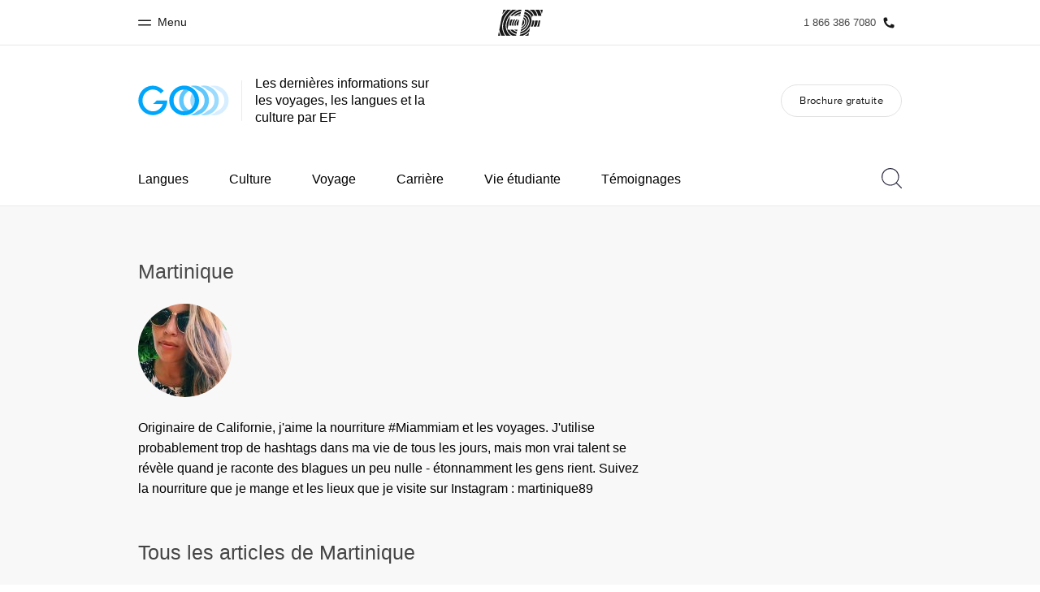

--- FILE ---
content_type: text/html
request_url: https://www.ef.com/cafr/blog/language/author/martinique/4/
body_size: 44176
content:
<!DOCTYPE html><html lang="fr-CA"><head><meta charSet="utf-8"/><meta name="viewport" content="width=device-width"/><title class="jsx-f40d27ae37dda166">Martinique ‹ GO Blog | EF Blog Canada - 4</title><link rel="canonical" href="https://www.ef.com/cafr/blog/language/author/martinique/4/" class="jsx-f40d27ae37dda166"/><meta property="og:locale" content="fr-CA" class="jsx-f40d27ae37dda166"/><meta property="og:type" content="website" class="jsx-f40d27ae37dda166"/><meta property="og:title" content="Martinique ‹ GO Blog | EF Blog Canada - 4" class="jsx-f40d27ae37dda166"/><meta property="og:site_name" content="GO Blog | EF Blog Canada" class="jsx-f40d27ae37dda166"/><meta property="og:image" content="https://s3-eu-west-1.amazonaws.com/eflanguagesblog/wp-content/uploads/sites/4/2020/02/18144254/Sharing-logo.png" class="jsx-f40d27ae37dda166"/><meta property="og:url" content="https://www.ef.com/cafr/blog/language/author/martinique/4/" class="jsx-f40d27ae37dda166"/><script async="" src="https://www.ef.com/assetscdn/daskalos/efcwatk.min.js" type="text/javascript"></script><script async="" id="optimizely-script" src="https://www.ef.com/assetscdn/optimizely/24099230963.js"></script><link rel="preload" href="/assetscdn/go706j5dozw8p0p3r573/assets/fonts/34303A_1A_0.woff2" as="font" type="font/woff2" crossorigin="anonymous" class="jsx-f40d27ae37dda166"/><link rel="preload" href="/assetscdn/go706j5dozw8p0p3r573/assets/fonts/EFCircularWeb-Light.woff2" as="font" type="font/woff2" crossorigin="anonymous" class="jsx-f40d27ae37dda166"/><link rel="icon" href="/assetscdn/go706j5dozw8p0p3r573/assets/images/icons/favicon-48.ico" type="image/x-icon" class="jsx-f40d27ae37dda166"/><link rel="dns-prefetch" href="https://a.storyblok.com" class="jsx-f40d27ae37dda166"/><link rel="preconnect" href="https://a.storyblok.com" crossorigin="true" class="jsx-f40d27ae37dda166"/><link rel="preload" href="https://a.storyblok.com/f/61891/x/aa166bd9ab/00.svg" as="image" class="jsx-f40d27ae37dda166"/><link rel="preload" href="https://a.storyblok.com/f/61891/x/45f1f14d07/00.svg" as="image" class="jsx-f40d27ae37dda166"/><link rel="preload" href="/assetscdn/go706j5dozw8p0p3r573/assets/images/logos/go-logo.svg" as="image"/><link rel="prev" href="/cafr/blog/language/author/martinique/3/"/><meta name="next-head-count" content="21"/><link href="/assetscdn/WIBIwq6RdJvcD9bc8RMd/central-media/common/icon.svg" rel="icon" type="image/svg+xml"/><link href="/assetscdn/WIBIwq6RdJvcD9bc8RMd/central-media/common/favicon.png" rel="icon" sizes="48x48" type="image/png"/><link href="/assetscdn/WIBIwq6RdJvcD9bc8RMd/central-media/common/favicon.ico" rel="icon" sizes="48x48" type="image/x-icon"/><link href="/assetscdn/WIBIwq6RdJvcD9bc8RMd/central-media/common/apple-touch-icon.png" rel="apple-touch-icon"/><meta name="build-details" content="EF Language Blog" data-date="2026-01-16T07:28"/><link rel="preload" href="/assetscdn/go706j5dozw8p0p3r573/_next/static/css/2cda416b3e1be933.css" as="style" crossorigin=""/><link rel="stylesheet" href="/assetscdn/go706j5dozw8p0p3r573/_next/static/css/2cda416b3e1be933.css" crossorigin="" data-n-g=""/><link rel="preload" href="/assetscdn/go706j5dozw8p0p3r573/_next/static/css/33a9af9a9208ae64.css" as="style" crossorigin=""/><link rel="stylesheet" href="/assetscdn/go706j5dozw8p0p3r573/_next/static/css/33a9af9a9208ae64.css" crossorigin="" data-n-p=""/><noscript data-n-css=""></noscript><script defer="" crossorigin="" nomodule="" src="/assetscdn/go706j5dozw8p0p3r573/_next/static/chunks/polyfills-c67a75d1b6f99dc8.js"></script><script src="/assetscdn/go706j5dozw8p0p3r573/_next/static/chunks/webpack-dae8a39608cbdff4.js" defer="" crossorigin=""></script><script src="/assetscdn/go706j5dozw8p0p3r573/_next/static/chunks/framework-fae63b21a27d6472.js" defer="" crossorigin=""></script><script src="/assetscdn/go706j5dozw8p0p3r573/_next/static/chunks/main-7b54f93fccdc5834.js" defer="" crossorigin=""></script><script src="/assetscdn/go706j5dozw8p0p3r573/_next/static/chunks/pages/_app-ad3b9672230f3e0f.js" defer="" crossorigin=""></script><script src="/assetscdn/go706j5dozw8p0p3r573/_next/static/chunks/4c25cccf-2c27a050e300bd6a.js" defer="" crossorigin=""></script><script src="/assetscdn/go706j5dozw8p0p3r573/_next/static/chunks/531-5ff0c235b208a2f5.js" defer="" crossorigin=""></script><script src="/assetscdn/go706j5dozw8p0p3r573/_next/static/chunks/216-3e913c5fd5125dd0.js" defer="" crossorigin=""></script><script src="/assetscdn/go706j5dozw8p0p3r573/_next/static/chunks/800-92841f62d4f8f7d6.js" defer="" crossorigin=""></script><script src="/assetscdn/go706j5dozw8p0p3r573/_next/static/chunks/505-0d8ca3e6bdadfd08.js" defer="" crossorigin=""></script><script src="/assetscdn/go706j5dozw8p0p3r573/_next/static/chunks/20-fc5298f7de0bdbea.js" defer="" crossorigin=""></script><script src="/assetscdn/go706j5dozw8p0p3r573/_next/static/chunks/pages/%5Bmarket%5D/author/%5Bauthor%5D/%5Bpage%5D-2195fc7518561368.js" defer="" crossorigin=""></script><script src="/assetscdn/go706j5dozw8p0p3r573/_next/static/VomBkPMwR0Rd-c3_KjN98/_buildManifest.js" defer="" crossorigin=""></script><script src="/assetscdn/go706j5dozw8p0p3r573/_next/static/VomBkPMwR0Rd-c3_KjN98/_ssgManifest.js" defer="" crossorigin=""></script><style id="__jsx-f40d27ae37dda166">.overlay.jsx-f40d27ae37dda166{visibility:hidden;position:fixed;top:0;left:0;width:100%;height:100%;background:#000;opacity:0;will-change:opacity;-webkit-transition:opacity.35s;-moz-transition:opacity.35s;-o-transition:opacity.35s;transition:opacity.35s}</style></head><body class=""><div id="__next"><header class="customHeader"><div id="cefcom-globalheader" data-clickregion="global-header" data-version="3.5.7" data-cefcom-test="2" class="cefcom-global-header-wrapper
        
         --no-shadow 
        "><div data-clicksubregion="topbar" class="cefcom-top-bar --react
        
        " style="padding-right:0px;margin-right:0px"><div class="cefcom-top-bar__wrapper"><header class="cefcom-top-bar__inner "><div class="cefcom-top-bar__col -left"><a href="#" class="cefcom-top-bar__top-link" data-info="open"><span class="topbar-menu-toggle cefcom-icon -menu"></span><span class="cefcom-top-bar__top-link-text"><span class="label-hidden">Fermer</span><span class="label-visible">Menu</span></span></a></div><div class="cefcom-top-bar__col -center ef-header__col-logo"><a href="/cafr/" class="cefcom-top-bar__logo"><span style="background-image:url(&#x27;https://a.storyblok.com/f/61891/x/aa166bd9ab/00.svg&#x27;)" class="cefcom-top-bar__logo-black"></span><span style="background-image:url(&#x27;https://a.storyblok.com/f/61891/x/7d00ecae9d/00.svg&#x27;)" class="cefcom-top-bar__logo-white"></span></a></div><div class="cefcom-top-bar__col -right -with-phone" style="padding-right:8px"><a href="tel:18663867080" class=" cefcom-top-bar__top-link -phone-link" data-info="telephone"><span class="js-topbar-phone cefcom-top-bar__top-link-text">1 866 386 7080</span><span class="js-topbar-phone cefcom-icon -phone"></span></a></div></header><div class="ef-header__top-global-menu"><div class="gc-menu__container"><div class="ef-container"><div class="gc-menu__wrapper"><ul class="gc-topbar__item-group js-gc-topbar-item-group dropdown"><li class="gc-topbar__item"><a href="/cafr/" class="gc-bar-menu-btn" data-short-text="Accueil"><div class="item-content__wrapper"><span class="item-icon"><svg class="gc-icon gc-bar-btn__icon-home" xmlns="https://www.w3.org/2000/svg" viewBox="0 0 18 23" id="gh-home" width="100%" height="100%"><path d="M.5 9.207V22.5h17V9.207L9 .707l-8.5 8.5z" stroke="#191919"></path></svg></span><p class="item-title">Accueil</p><div class="item-text__wrapper"><span class="item-text">Bienvenue chez EF</span><div class="item-text--hover"></div></div></div></a></li><li class="gc-topbar__item"><a href="/cafr/pg/" class="gc-bar-menu-btn" data-short-text="Programmes"><div class="item-content__wrapper"><span class="item-icon"><svg class="gc-icon gc-bar-btn__icon-programmes" xmlns="https://www.w3.org/2000/svg" viewBox="0 0 11 22" id="gh-programmes" width="100%" height="100%"><path d="M3.436.5l-2.863 21h6.99l2.864-21h-6.99z" stroke="#191919"></path></svg></span><p class="item-title">Programmes</p><div class="item-text__wrapper"><span class="item-text">Nos offres</span><div class="item-text--hover"></div></div></div></a></li><li class="gc-topbar__item"><a href="/cafr/contact/" class="gc-bar-menu-btn" data-short-text="Bureaux"><div class="item-content__wrapper"><span class="item-icon"><svg class="gc-icon gc-bar-btn__icon-offices" xmlns="https://www.w3.org/2000/svg" viewBox="0 0 15 21" id="gh-offices" width="100%" height="100%"><path d="M7.5 1C11.09 1 14 3.985 14 7.667 14 10.12 11.833 14.566 7.5 21 3.167 14.566 1 10.121 1 7.667 1 3.985 3.91 1 7.5 1z" stroke="#191919"></path></svg></span><p class="item-title">Bureaux</p><div class="item-text__wrapper"><span class="item-text">Trouver un bureau</span><div class="item-text--hover"></div></div></div></a></li><li class="gc-topbar__item"><a href="/cafr/about-us/" class="gc-bar-menu-btn" data-short-text="A propos de nous"><div class="item-content__wrapper"><span class="item-icon"><svg class="gc-icon gc-bar-btn__icon-about-ef" xmlns="https://www.w3.org/2000/svg" viewBox="0 0 22 24" id="gh-about-ef" width="100%" height="100%"><path d="M11 11a5 5 0 1 1 0-10 5 5 0 0 1 0 10zm10 12H1c0-5.523 4.477-10 10-10s10 4.477 10 10z" stroke="#191919"></path></svg></span><p class="item-title">A propos de nous</p><div class="item-text__wrapper"><span class="item-text">Qui sommes-nous ?</span><div class="item-text--hover"></div></div></div></a></li><li class="gc-topbar__item"><a href="//careers.ef.com" class="gc-bar-menu-btn" data-short-text="EF recrute"><div class="item-content__wrapper"><span class="item-icon"><svg class="gc-icon gc-bar-btn__icon-careers" xmlns="https://www.w3.org/2000/svg" viewBox="0 0 20 19" id="gh-careers" width="100%" height="100%"><path d="M6.5 6.5v6h-6v6h19V.5h-7v6h-6z" stroke="#191919"></path></svg></span><p class="item-title">EF recrute</p><div class="item-text__wrapper"><span class="item-text">Rejoignez nos équipes</span><div class="item-text--hover"></div></div></div></a></li></ul></div></div></div></div><div class="ef-header__top-global-menu-mobile"><section class="gc-layer-global-mobile-nav gc-layer gc-layer-global-mobile-nav--shown"><div class="gc-layer__container"><nav class="gc-global-mobile-nav" id="global-mobile-nav"><ul class="gc-global-mobile-nav__list slide"><li class="gc-global-mobile-nav__item"><a href="/cafr/" class="gc-global-mobile-nav__anchor gc-global-mobile-nav__anchor--"><div class="mobile-menu-content__wrapper"><p class="mobile-menu-title">Accueil</p><span class="mobile-menu-text">Bienvenue chez EF</span></div></a></li><li class="gc-global-mobile-nav__item"><a href="/cafr/pg/" class="gc-global-mobile-nav__anchor gc-global-mobile-nav__anchor--"><div class="mobile-menu-content__wrapper"><p class="mobile-menu-title">Programmes</p><span class="mobile-menu-text">Nos offres</span></div></a></li><li class="gc-global-mobile-nav__item"><a href="/cafr/contact/" class="gc-global-mobile-nav__anchor gc-global-mobile-nav__anchor--"><div class="mobile-menu-content__wrapper"><p class="mobile-menu-title">Bureaux</p><span class="mobile-menu-text">Trouver un bureau</span></div></a></li><li class="gc-global-mobile-nav__item"><a href="/cafr/about-us/" class="gc-global-mobile-nav__anchor gc-global-mobile-nav__anchor--"><div class="mobile-menu-content__wrapper"><p class="mobile-menu-title">A propos de nous</p><span class="mobile-menu-text">Qui sommes-nous ?</span></div></a></li><li class="gc-global-mobile-nav__item"><a href="//careers.ef.com" class="gc-global-mobile-nav__anchor gc-global-mobile-nav__anchor--"><div class="mobile-menu-content__wrapper"><p class="mobile-menu-title">EF recrute</p><span class="mobile-menu-text">Rejoignez nos équipes</span></div></a></li></ul></nav></div></section></div></div></div></div><style>
        .customHeader img {
          max-width: 100%;
        }

        .cefcom-top-bar__inner {
          margin: 0 auto;
        }
        .cefcom-top-bar__col.-left {
          left: 10px;
        }
        .cefcom-top-bar__col.-right {
          right: 10px;
        }

        .cefcom-top-bar__col.-right .cefcom-top-bar__top-link-text {
          font-size: 13px;
        }

        @media (min-width: 768px) {
          .cefcom-top-bar__inner {
            width: 750px;
          }
        }

        @media (max-width: 768px) {
          .cefcom-top-bar__col.-left {
            left: 15px;
          }
          .cefcom-top-bar__col.-right {
            right: 15px;
          }
        }

        @media (min-width: 992px) {
          .cefcom-top-bar__inner {
            width: 960px;
          }
        }
      </style></header><header class="BlogHeader_section__jBtDQ " data-clickregion="blog-header"><div class="BlogHeader_wrapper__Ql_4m" data-clicksubregion="menu"><div><div class="BlogHeader_siteTitle__fn1p4"><a class="BlogHeader_channelLink__KTeMr" href="/cafr/blog/language/" aria-label="GO Blog" data-info="blog-logo"><img src="/assetscdn/go706j5dozw8p0p3r573/assets/images/logos/go-logo.svg" class="BlogHeader_blogLogo__H3NS0" alt="GO Blog | EF Blog Canada"/></a><div class="tagline BlogHeader_tagline__a_XkN">Les dernières informations sur les voyages, les langues et la culture par EF</div></div></div><a class="BlogHeader_hamburger__WMmSO" aria-label="Menu" data-info="open-mobile-menu"><span class="BlogHeader_hamburgerText__tHJ8j">Menu</span><span class="BlogHeader_hamburgerIcon__CKIV_"><span></span></span></a><a href="/cafr/brochure/" class="BlogHeader_brochureBtn__WCYYW button gray" data-info="brochure-link">Brochure gratuite</a></div></header><div class="" data-clickregion="blog-navigation"><nav class="BlogNavigation_menuMobile__ArV_m" data-clicksubregion="menu-mobile"><div class="BlogNavigation_menuMobileContainer___Y4o7"><div class="BlogNavigation_menuMobileHeader__cnfOv"><a aria-label="Close" href="#" class="BlogNavigation_menuMobileCloseIcon__pxVKv" data-info="close-mobile-menu"><svg xmlns="http://www.w3.org/2000/svg" viewBox="0 0 512 512" xml:space="preserve"><path d="m479.31 19.999 12.687 12.687L32.69 491.994l-12.686-12.687z"></path><path d="m32.69 19.999 459.307 459.308-12.686 12.687L20.003 32.686z"></path></svg></a></div><ul class="BlogNavigation_menuMobileList__lGvEh "><li><a href="#" class="BlogNavigation_menuMobileLink__QvJwl" data-info="open-topics-menu">Topics<svg xmlns="http://www.w3.org/2000/svg" viewBox="0 0 32 62" xml:space="preserve" class="rightArrowIcon"><path style="fill:none;stroke:#000;stroke-width:4;stroke-linecap:round;stroke-miterlimit:10" d="m1 1 30 30L1 61"></path></svg></a><div class="BlogNavigation_menuMobileTopics__Whnp8 " data-level="2"><div class="BlogNavigation_menuMobileHeader__cnfOv"><a class="BlogNavigation_backButton__C42at" href="#"><svg xmlns="http://www.w3.org/2000/svg" viewBox="0 0 32 62" xml:space="preserve" class="backIcon"><path style="fill:none;stroke:#000;stroke-width:4;stroke-linecap:round;stroke-miterlimit:10" d="M31 61 1 31 31 1"></path></svg>Back</a><a href="#" aria-label="Close" class="BlogNavigation_menuMobileCloseIcon__pxVKv"><svg xmlns="http://www.w3.org/2000/svg" viewBox="0 0 512 512" xml:space="preserve"><path d="m479.31 19.999 12.687 12.687L32.69 491.994l-12.686-12.687z"></path><path d="m32.69 19.999 459.307 459.308-12.686 12.687L20.003 32.686z"></path></svg></a><div class="BlogNavigation_topicHeaderTitle__V89sz"><h2>Topics</h2></div></div><ul class="BlogNavigation_menuMobileList__lGvEh"><li><a class="BlogNavigation_menuMobileLink__QvJwl" href="/cafr/blog/language/topic/language-learning/" data-info="topic-link-language-learning"> <!-- -->Langues<!-- --> </a></li><li><a class="BlogNavigation_menuMobileLink__QvJwl" href="/cafr/blog/language/topic/culture-calling/" data-info="topic-link-culture-calling"> <!-- -->Culture<!-- --> </a></li><li><a class="BlogNavigation_menuMobileLink__QvJwl" href="/cafr/blog/language/topic/travel-tips/" data-info="topic-link-travel-tips"> <!-- -->Voyage<!-- --> </a></li><li><a class="BlogNavigation_menuMobileLink__QvJwl" href="/cafr/blog/language/topic/career-advice/" data-info="topic-link-career-advice"> <!-- -->Carrière<!-- --> </a></li><li><a class="BlogNavigation_menuMobileLink__QvJwl" href="/cafr/blog/language/topic/student-life/" data-info="topic-link-student-life"> <!-- -->Vie étudiante<!-- --> </a></li><li><a class="BlogNavigation_menuMobileLink__QvJwl" href="/cafr/blog/language/topic/student-stories/" data-info="topic-link-student-stories"> <!-- -->Témoignages<!-- --> </a></li></ul></div></li><li><a class="BlogNavigation_menuMobileLink__QvJwl" href="/cafr/brochure/" data-info="brochure-link"><span>Brochure gratuite</span></a></li><li><div class="BlogNavigation_menuMobileSearchBar__mYiJF"><svg viewBox="0 0 25 25" xmlns="http://www.w3.org/2000/svg" class="searchIconMobile"><path d="M10.795 20.455c-5.334 0-9.659-4.325-9.659-9.66a9.659 9.659 0 0 1 9.66-9.659 9.659 9.659 0 0 1 9.659 9.66c0 5.334-4.325 9.66-9.66 9.66m14.039 3.574-6.023-6.022a10.738 10.738 0 0 0 2.78-7.213C21.59 4.834 16.758 0 10.795 0 4.834 0 0 4.834 0 10.795c0 5.963 4.834 10.796 10.795 10.796 2.777 0 5.3-1.057 7.213-2.78l6.022 6.023a.568.568 0 1 0 .803-.803" fill="#29293D" fill-rule="evenodd"></path></svg><form action="/cafr/blog/language/search/" method="get"><input class="BlogNavigation_menuMobileSearchInput__oLMgv" aria-label="Rechercher" name="search" type="search" placeholder="Rechercher"/></form></div></li></ul></div></nav><div class="BlogNavigation_wrapper__dqUUx" data-clicksubregion="menu-desktop"><div class="BlogNavigation_container__c8Q36"><nav class="BlogNavigation_menu__MuNiC"><ul class="BlogNavigation_menuList__0oyQm"><li class="BlogNavigation_menuItem__7alp5"><a href="/cafr/blog/language/topic/language-learning/" class="" data-info="topic-link-language-learning"> <!-- -->Langues<!-- --> </a></li><li class="BlogNavigation_menuItem__7alp5"><a href="/cafr/blog/language/topic/culture-calling/" class="" data-info="topic-link-culture-calling"> <!-- -->Culture<!-- --> </a></li><li class="BlogNavigation_menuItem__7alp5"><a href="/cafr/blog/language/topic/travel-tips/" class="" data-info="topic-link-travel-tips"> <!-- -->Voyage<!-- --> </a></li><li class="BlogNavigation_menuItem__7alp5"><a href="/cafr/blog/language/topic/career-advice/" class="" data-info="topic-link-career-advice"> <!-- -->Carrière<!-- --> </a></li><li class="BlogNavigation_menuItem__7alp5"><a href="/cafr/blog/language/topic/student-life/" class="" data-info="topic-link-student-life"> <!-- -->Vie étudiante<!-- --> </a></li><li class="BlogNavigation_menuItem__7alp5"><a href="/cafr/blog/language/topic/student-stories/" class="" data-info="topic-link-student-stories"> <!-- -->Témoignages<!-- --> </a></li><li class="BlogNavigation_menuItem__7alp5 BlogNavigation_menuItemMore__eA3oY" style="display:none"><a href="#">Plus<svg width="10" height="6" xmlns="http://www.w3.org/2000/svg" class="BlogNavigation_arrowDown__wXBQB"><path d="M9.286 0 5 4.245.715 0 0 .707 4.286 4.95 5 5.657l.714-.707L10 .707z"></path></svg></a><ul class="BlogNavigation_menuMore__HUQhY"><li class="BlogNavigation_menuMoreItem__HEmBM hide"><a href="/cafr/blog/language/topic/language-learning/" data-info="topic-link-language-learning"> <!-- -->Langues<!-- --> </a></li><li class="BlogNavigation_menuMoreItem__HEmBM hide"><a href="/cafr/blog/language/topic/culture-calling/" data-info="topic-link-culture-calling"> <!-- -->Culture<!-- --> </a></li><li class="BlogNavigation_menuMoreItem__HEmBM hide"><a href="/cafr/blog/language/topic/travel-tips/" data-info="topic-link-travel-tips"> <!-- -->Voyage<!-- --> </a></li><li class="BlogNavigation_menuMoreItem__HEmBM hide"><a href="/cafr/blog/language/topic/career-advice/" data-info="topic-link-career-advice"> <!-- -->Carrière<!-- --> </a></li><li class="BlogNavigation_menuMoreItem__HEmBM hide"><a href="/cafr/blog/language/topic/student-life/" data-info="topic-link-student-life"> <!-- -->Vie étudiante<!-- --> </a></li><li class="BlogNavigation_menuMoreItem__HEmBM hide"><a href="/cafr/blog/language/topic/student-stories/" data-info="topic-link-student-stories"> <!-- -->Témoignages<!-- --> </a></li></ul></li></ul><div class="BlogNavigation_searchBar__TgyX6"><svg viewBox="0 0 25 25" xmlns="http://www.w3.org/2000/svg" class="searchIcon"><path d="M10.795 20.455c-5.334 0-9.659-4.325-9.659-9.66a9.659 9.659 0 0 1 9.66-9.659 9.659 9.659 0 0 1 9.659 9.66c0 5.334-4.325 9.66-9.66 9.66m14.039 3.574-6.023-6.022a10.738 10.738 0 0 0 2.78-7.213C21.59 4.834 16.758 0 10.795 0 4.834 0 0 4.834 0 10.795c0 5.963 4.834 10.796 10.795 10.796 2.777 0 5.3-1.057 7.213-2.78l6.022 6.023a.568.568 0 1 0 .803-.803" fill="#29293D" fill-rule="evenodd"></path></svg><form class="BlogNavigation_searchForm__H3jdP" action="/cafr/blog/language/search/" method="get"><input aria-label="Rechercher" class="BlogNavigation_searchTextField__wdRuM" name="search" type="search" placeholder="Rechercher" value=""/></form><div class="BlogNavigation_searchIconRight__ozrjX"><svg xmlns="http://www.w3.org/2000/svg" viewBox="0 0 512 512" xml:space="preserve" class="searchCloseIcon" data-info="close-search-bar"><path d="m479.31 19.999 12.687 12.687L32.69 491.994l-12.686-12.687z"></path><path d="m32.69 19.999 459.307 459.308-12.686 12.687L20.003 32.686z"></path></svg><svg xmlns="http://www.w3.org/2000/svg" viewBox="0 0 32 62" xml:space="preserve" class="searchSubmitIcon"><path style="fill:none;stroke:#000;stroke-width:4;stroke-linecap:round;stroke-miterlimit:10" d="m1 1 30 30L1 61"></path></svg></div></div></nav><span class="BlogNavigation_fixedBackground__Pwxbc"></span></div></div><style>
            .searchIcon {
                position: relative;
                cursor: pointer;
                width: 25px;
                height: 25px;
                top: 19px;
            }

            .searchCloseIcon, .searchSubmitIcon {
                position: absolute;
                cursor: pointer;
                width: 25px;
                height: 25px;
            }
            .searchCloseIcon { top: 0; transition: top .2s; }
            .searchSubmitIcon { bottom: 25px; transition: bottom .2s; }

            .submitting .searchCloseIcon {
                top: -25px;
            }

            .submitting .searchSubmitIcon {
                bottom: 0;
            }

            .searchIconMobile {
                width: 20px;
            }

            .rightArrowIcon {
                position: absolute;
                right: 22px;
                margin-top: 2px;
                width: 16px;
                height: 16px;
            }

            .rtl .rightArrowIcon {
                right: inherit;
                left: 22px;
                transform: scaleX(-1);
            }

            .backIcon {
                margin-right: 10px;
                margin-top: -2px;
                width: 14px;
                height: 14px;
            }

            .rtl .backIcon {
                margin-right: 0;
                margin-left: 10px;
                transform: scaleX(-1);
            }
            </style></div><div class="cn-content-area author-page " data-clickregion="author-page"><div class="container"><div class="row"><div class="col-md-8 author"><h2 class="name">Martinique</h2><div><div class="lazyload-wrapper "><div class="lazyload-placeholder"></div></div></div><div class="bio"><p>Originaire de Californie, j&#x27;aime la nourriture #Miammiam et les voyages. J&#x27;utilise probablement trop de hashtags dans ma vie de tous les jours, mais mon vrai talent se révèle quand je raconte des blagues un peu nulle - étonnamment les gens rient. Suivez la nourriture que je mange et les lieux que je visite sur Instagram : martinique89</p></div></div></div><h1 class="title-section mt-30 mb-20">Tous les articles de Martinique</h1><div data-clicksubregion="posts-list"><div class="row ListRow_posts__QNpve"><div class="col-sm-4  BlogTeaserArticle_cardWrapper__LcDB4"><a href="/cafr/blog/language/pourquoi-echanger-taxi-etranger/" aria-label="Pourquoi échanger avec un chauffeur de taxi à l’étranger?" class="BlogTeaserArticle_overlayLink__CbSAs" data-info="article-link"></a><div class="BlogTeaserArticle_card__4q2W0 BlogTeaserArticle_mini__ei2AO"><div class="lazyload-wrapper "><div class="lazyload-placeholder"></div></div><div class="BlogTeaserArticle_content__SQiyy"><a href="/cafr/blog/language/pourquoi-echanger-taxi-etranger/" class="BlogTeaserArticle_title__XFnyP" data-info="article-link">Pourquoi échanger avec un chauffeur de taxi à l’étranger?</a><div class="BlogTeaserArticle_meta__lbm8N"><svg width="40" height="40" viewBox="0 0 41 41" xmlns="http://www.w3.org/2000/svg" class="clockIcon"><style>.watch_svg__st0{fill:#818091}</style><g id="watch_svg__Page-1"><g id="watch_svg__EFSET-TABLET" transform="translate(-493 -1025)"><g id="watch_svg__Body" transform="translate(42 375)"><g id="watch_svg__div" transform="translate(80 632)"><g id="watch_svg__watch" transform="translate(371 18)"><path id="watch_svg__Fill-1" class="watch_svg__st0" d="M20.5 1.6c10.4 0 18.9 8.5 18.9 18.9s-8.5 18.9-18.9 18.9c-10.4 0-18.9-8.5-18.9-18.9S10.1 1.6 20.5 1.6m0 38.9c11 0 20-9 20-20s-9-20-20-20-20 9-20 20 9 20 20 20"></path><path id="watch_svg__Fill-3" class="watch_svg__st0" d="M27.3 29.8c.1.1.2.2.4.2.1 0 .3-.1.4-.2.2-.2.2-.5 0-.8l-7.5-7.6V7.8c0-.3-.2-.5-.5-.5s-.5.2-.5.5v13.8c0 .1.1.3.2.4l7.5 7.8z"></path></g></g></g></g></g></svg><span class="BlogTeaserArticle_readingTime__EO8Lp"> <!-- --> <!-- -->minutes de lecture<!-- --> </span><span class="BlogTeaserArticle_readingTimeMobile__06Ecc"> <!-- --> <!-- -->min<!-- --> </span></div><p class="excerpt BlogTeaserArticle_excerpt__bdpV4">En Août, le buzz relatait le voyage d’affaires aux Émirats Arabes Unis de Liam Murphy – ingénieur, originaire d’Irlande, qui avait décidé de visiter l...</p></div></div><style>
            .clockIcon {
                width: 14px;
                height: 14px;
                margin-right: 2px;
                top: -1px;
                position: relative;
            }
        </style></div><div class="col-sm-4  BlogTeaserArticle_cardWrapper__LcDB4"><a href="/cafr/blog/language/les-traits-de-personnalite-qui-vous-demarquent-des-autres/" aria-label="Les traits de personnalité qui vous démarquent des autres" class="BlogTeaserArticle_overlayLink__CbSAs" data-info="article-link"></a><div class="BlogTeaserArticle_card__4q2W0 BlogTeaserArticle_mini__ei2AO"><div class="lazyload-wrapper "><div class="lazyload-placeholder"></div></div><div class="BlogTeaserArticle_content__SQiyy"><a href="/cafr/blog/language/les-traits-de-personnalite-qui-vous-demarquent-des-autres/" class="BlogTeaserArticle_title__XFnyP" data-info="article-link">Les traits de personnalité qui vous démarquent des autres</a><div class="BlogTeaserArticle_meta__lbm8N"><svg width="40" height="40" viewBox="0 0 41 41" xmlns="http://www.w3.org/2000/svg" class="clockIcon"><style>.watch_svg__st0{fill:#818091}</style><g id="watch_svg__Page-1"><g id="watch_svg__EFSET-TABLET" transform="translate(-493 -1025)"><g id="watch_svg__Body" transform="translate(42 375)"><g id="watch_svg__div" transform="translate(80 632)"><g id="watch_svg__watch" transform="translate(371 18)"><path id="watch_svg__Fill-1" class="watch_svg__st0" d="M20.5 1.6c10.4 0 18.9 8.5 18.9 18.9s-8.5 18.9-18.9 18.9c-10.4 0-18.9-8.5-18.9-18.9S10.1 1.6 20.5 1.6m0 38.9c11 0 20-9 20-20s-9-20-20-20-20 9-20 20 9 20 20 20"></path><path id="watch_svg__Fill-3" class="watch_svg__st0" d="M27.3 29.8c.1.1.2.2.4.2.1 0 .3-.1.4-.2.2-.2.2-.5 0-.8l-7.5-7.6V7.8c0-.3-.2-.5-.5-.5s-.5.2-.5.5v13.8c0 .1.1.3.2.4l7.5 7.8z"></path></g></g></g></g></g></svg><span class="BlogTeaserArticle_readingTime__EO8Lp"> <!-- --> <!-- -->minutes de lecture<!-- --> </span><span class="BlogTeaserArticle_readingTimeMobile__06Ecc"> <!-- --> <!-- -->min<!-- --> </span></div><p class="excerpt BlogTeaserArticle_excerpt__bdpV4">Arriver sur le marché du travail peut être intimidant et stressant, en sachant qu’il y a des milliers d’autres qui, tout comme vous, nagent dans la gr...</p></div></div><style>
            .clockIcon {
                width: 14px;
                height: 14px;
                margin-right: 2px;
                top: -1px;
                position: relative;
            }
        </style></div><div class="col-sm-4  BlogTeaserArticle_cardWrapper__LcDB4"><a href="/cafr/blog/language/raisons-pour-lesquelles-jai-appris-litalien/" aria-label="3 raisons pour lesquelles j&#x27;ai appris l&#x27;italien" class="BlogTeaserArticle_overlayLink__CbSAs" data-info="article-link"></a><div class="BlogTeaserArticle_card__4q2W0 BlogTeaserArticle_mini__ei2AO"><div class="lazyload-wrapper "><div class="lazyload-placeholder"></div></div><div class="BlogTeaserArticle_content__SQiyy"><a href="/cafr/blog/language/raisons-pour-lesquelles-jai-appris-litalien/" class="BlogTeaserArticle_title__XFnyP" data-info="article-link">3 raisons pour lesquelles j&#x27;ai appris l&#x27;italien</a><div class="BlogTeaserArticle_meta__lbm8N"><svg width="40" height="40" viewBox="0 0 41 41" xmlns="http://www.w3.org/2000/svg" class="clockIcon"><style>.watch_svg__st0{fill:#818091}</style><g id="watch_svg__Page-1"><g id="watch_svg__EFSET-TABLET" transform="translate(-493 -1025)"><g id="watch_svg__Body" transform="translate(42 375)"><g id="watch_svg__div" transform="translate(80 632)"><g id="watch_svg__watch" transform="translate(371 18)"><path id="watch_svg__Fill-1" class="watch_svg__st0" d="M20.5 1.6c10.4 0 18.9 8.5 18.9 18.9s-8.5 18.9-18.9 18.9c-10.4 0-18.9-8.5-18.9-18.9S10.1 1.6 20.5 1.6m0 38.9c11 0 20-9 20-20s-9-20-20-20-20 9-20 20 9 20 20 20"></path><path id="watch_svg__Fill-3" class="watch_svg__st0" d="M27.3 29.8c.1.1.2.2.4.2.1 0 .3-.1.4-.2.2-.2.2-.5 0-.8l-7.5-7.6V7.8c0-.3-.2-.5-.5-.5s-.5.2-.5.5v13.8c0 .1.1.3.2.4l7.5 7.8z"></path></g></g></g></g></g></svg><span class="BlogTeaserArticle_readingTime__EO8Lp"> <!-- -->3<!-- --> <!-- -->minutes de lecture<!-- --> </span><span class="BlogTeaserArticle_readingTimeMobile__06Ecc"> <!-- -->3<!-- --> <!-- -->min<!-- --> </span></div><p class="excerpt BlogTeaserArticle_excerpt__bdpV4">&quot;Vous pouvez avoir l&#39;univers si je peux avoir l&#39;Italie&quot; - Giuseppe VerdiGrâce à la cuisine italienne, pratiquement tout le monde dan...</p></div></div><style>
            .clockIcon {
                width: 14px;
                height: 14px;
                margin-right: 2px;
                top: -1px;
                position: relative;
            }
        </style></div></div><div class="row ListRow_posts__QNpve"><div class="col-sm-4  BlogTeaserArticle_cardWrapper__LcDB4"><a href="/cafr/blog/language/10-chansons-ressentir-vibrations-sud-africaines/" aria-label="10 chansons pour ressentir les vibrations sud-africaines" class="BlogTeaserArticle_overlayLink__CbSAs" data-info="article-link"></a><div class="BlogTeaserArticle_card__4q2W0 BlogTeaserArticle_mini__ei2AO"><div class="lazyload-wrapper "><div class="lazyload-placeholder"></div></div><div class="BlogTeaserArticle_content__SQiyy"><a href="/cafr/blog/language/10-chansons-ressentir-vibrations-sud-africaines/" class="BlogTeaserArticle_title__XFnyP" data-info="article-link">10 chansons pour ressentir les vibrations sud-africaines</a><div class="BlogTeaserArticle_meta__lbm8N"><svg width="40" height="40" viewBox="0 0 41 41" xmlns="http://www.w3.org/2000/svg" class="clockIcon"><style>.watch_svg__st0{fill:#818091}</style><g id="watch_svg__Page-1"><g id="watch_svg__EFSET-TABLET" transform="translate(-493 -1025)"><g id="watch_svg__Body" transform="translate(42 375)"><g id="watch_svg__div" transform="translate(80 632)"><g id="watch_svg__watch" transform="translate(371 18)"><path id="watch_svg__Fill-1" class="watch_svg__st0" d="M20.5 1.6c10.4 0 18.9 8.5 18.9 18.9s-8.5 18.9-18.9 18.9c-10.4 0-18.9-8.5-18.9-18.9S10.1 1.6 20.5 1.6m0 38.9c11 0 20-9 20-20s-9-20-20-20-20 9-20 20 9 20 20 20"></path><path id="watch_svg__Fill-3" class="watch_svg__st0" d="M27.3 29.8c.1.1.2.2.4.2.1 0 .3-.1.4-.2.2-.2.2-.5 0-.8l-7.5-7.6V7.8c0-.3-.2-.5-.5-.5s-.5.2-.5.5v13.8c0 .1.1.3.2.4l7.5 7.8z"></path></g></g></g></g></g></svg><span class="BlogTeaserArticle_readingTime__EO8Lp"> <!-- -->3<!-- --> <!-- -->minutes de lecture<!-- --> </span><span class="BlogTeaserArticle_readingTimeMobile__06Ecc"> <!-- -->3<!-- --> <!-- -->min<!-- --> </span></div><p class="excerpt BlogTeaserArticle_excerpt__bdpV4">La mentalité sociale sud-africaine se divise fortement par ethnie. Il en est de même quand il s’agit de la scène musicale. L’influence des colonies eu...</p></div></div><style>
            .clockIcon {
                width: 14px;
                height: 14px;
                margin-right: 2px;
                top: -1px;
                position: relative;
            }
        </style></div><div class="col-sm-4  BlogTeaserArticle_cardWrapper__LcDB4"><a href="/cafr/blog/language/top-10-des-titres-illustrant-letat-desprit-californien/" aria-label="Top 10 des chansons illustrant l’état d’esprit californien" class="BlogTeaserArticle_overlayLink__CbSAs" data-info="article-link"></a><div class="BlogTeaserArticle_card__4q2W0 BlogTeaserArticle_mini__ei2AO"><div class="lazyload-wrapper "><div class="lazyload-placeholder"></div></div><div class="BlogTeaserArticle_content__SQiyy"><a href="/cafr/blog/language/top-10-des-titres-illustrant-letat-desprit-californien/" class="BlogTeaserArticle_title__XFnyP" data-info="article-link">Top 10 des chansons illustrant l’état d’esprit californien</a><div class="BlogTeaserArticle_meta__lbm8N"><svg width="40" height="40" viewBox="0 0 41 41" xmlns="http://www.w3.org/2000/svg" class="clockIcon"><style>.watch_svg__st0{fill:#818091}</style><g id="watch_svg__Page-1"><g id="watch_svg__EFSET-TABLET" transform="translate(-493 -1025)"><g id="watch_svg__Body" transform="translate(42 375)"><g id="watch_svg__div" transform="translate(80 632)"><g id="watch_svg__watch" transform="translate(371 18)"><path id="watch_svg__Fill-1" class="watch_svg__st0" d="M20.5 1.6c10.4 0 18.9 8.5 18.9 18.9s-8.5 18.9-18.9 18.9c-10.4 0-18.9-8.5-18.9-18.9S10.1 1.6 20.5 1.6m0 38.9c11 0 20-9 20-20s-9-20-20-20-20 9-20 20 9 20 20 20"></path><path id="watch_svg__Fill-3" class="watch_svg__st0" d="M27.3 29.8c.1.1.2.2.4.2.1 0 .3-.1.4-.2.2-.2.2-.5 0-.8l-7.5-7.6V7.8c0-.3-.2-.5-.5-.5s-.5.2-.5.5v13.8c0 .1.1.3.2.4l7.5 7.8z"></path></g></g></g></g></g></svg><span class="BlogTeaserArticle_readingTime__EO8Lp"> <!-- -->2<!-- --> <!-- -->minutes de lecture<!-- --> </span><span class="BlogTeaserArticle_readingTimeMobile__06Ecc"> <!-- -->2<!-- --> <!-- -->min<!-- --> </span></div><p class="excerpt BlogTeaserArticle_excerpt__bdpV4">1. 2Pac “California Love”“It’s all good from Diego to the Bay.”Histoire : Cette chanson est un hommage au style hip-hop californien et un véritable hy...</p></div></div><style>
            .clockIcon {
                width: 14px;
                height: 14px;
                margin-right: 2px;
                top: -1px;
                position: relative;
            }
        </style></div><div class="col-sm-4  BlogTeaserArticle_cardWrapper__LcDB4"><a href="/cafr/blog/language/voyage-californie-nord-ou-sud/" aria-label="Voyage en Californie : partir au nord ou au sud ?" class="BlogTeaserArticle_overlayLink__CbSAs" data-info="article-link"></a><div class="BlogTeaserArticle_card__4q2W0 BlogTeaserArticle_mini__ei2AO"><div class="lazyload-wrapper "><div class="lazyload-placeholder"></div></div><div class="BlogTeaserArticle_content__SQiyy"><a href="/cafr/blog/language/voyage-californie-nord-ou-sud/" class="BlogTeaserArticle_title__XFnyP" data-info="article-link">Voyage en Californie : partir au nord ou au sud ?</a><div class="BlogTeaserArticle_meta__lbm8N"><svg width="40" height="40" viewBox="0 0 41 41" xmlns="http://www.w3.org/2000/svg" class="clockIcon"><style>.watch_svg__st0{fill:#818091}</style><g id="watch_svg__Page-1"><g id="watch_svg__EFSET-TABLET" transform="translate(-493 -1025)"><g id="watch_svg__Body" transform="translate(42 375)"><g id="watch_svg__div" transform="translate(80 632)"><g id="watch_svg__watch" transform="translate(371 18)"><path id="watch_svg__Fill-1" class="watch_svg__st0" d="M20.5 1.6c10.4 0 18.9 8.5 18.9 18.9s-8.5 18.9-18.9 18.9c-10.4 0-18.9-8.5-18.9-18.9S10.1 1.6 20.5 1.6m0 38.9c11 0 20-9 20-20s-9-20-20-20-20 9-20 20 9 20 20 20"></path><path id="watch_svg__Fill-3" class="watch_svg__st0" d="M27.3 29.8c.1.1.2.2.4.2.1 0 .3-.1.4-.2.2-.2.2-.5 0-.8l-7.5-7.6V7.8c0-.3-.2-.5-.5-.5s-.5.2-.5.5v13.8c0 .1.1.3.2.4l7.5 7.8z"></path></g></g></g></g></g></svg><span class="BlogTeaserArticle_readingTime__EO8Lp"> <!-- -->3<!-- --> <!-- -->minutes de lecture<!-- --> </span><span class="BlogTeaserArticle_readingTimeMobile__06Ecc"> <!-- -->3<!-- --> <!-- -->min<!-- --> </span></div><p class="excerpt BlogTeaserArticle_excerpt__bdpV4">Avec plus de 38 millions d’habitants, 8e économie du monde, plus étendue que l’Italie et l’Allemagne, la Californie mérite sans nul doute le titre de ...</p></div></div><style>
            .clockIcon {
                width: 14px;
                height: 14px;
                margin-right: 2px;
                top: -1px;
                position: relative;
            }
        </style></div></div><div class="row ListRow_posts__QNpve"><div class="col-sm-4  BlogTeaserArticle_cardWrapper__LcDB4"><a href="/cafr/blog/language/5-choses-tokyo-vous-ignorez-certainement/" aria-label="5 choses sur Tokyo que vous ignorez certainement" class="BlogTeaserArticle_overlayLink__CbSAs" data-info="article-link"></a><div class="BlogTeaserArticle_card__4q2W0 BlogTeaserArticle_mini__ei2AO"><div class="lazyload-wrapper "><div class="lazyload-placeholder"></div></div><div class="BlogTeaserArticle_content__SQiyy"><a href="/cafr/blog/language/5-choses-tokyo-vous-ignorez-certainement/" class="BlogTeaserArticle_title__XFnyP" data-info="article-link">5 choses sur Tokyo que vous ignorez certainement</a><div class="BlogTeaserArticle_meta__lbm8N"><svg width="40" height="40" viewBox="0 0 41 41" xmlns="http://www.w3.org/2000/svg" class="clockIcon"><style>.watch_svg__st0{fill:#818091}</style><g id="watch_svg__Page-1"><g id="watch_svg__EFSET-TABLET" transform="translate(-493 -1025)"><g id="watch_svg__Body" transform="translate(42 375)"><g id="watch_svg__div" transform="translate(80 632)"><g id="watch_svg__watch" transform="translate(371 18)"><path id="watch_svg__Fill-1" class="watch_svg__st0" d="M20.5 1.6c10.4 0 18.9 8.5 18.9 18.9s-8.5 18.9-18.9 18.9c-10.4 0-18.9-8.5-18.9-18.9S10.1 1.6 20.5 1.6m0 38.9c11 0 20-9 20-20s-9-20-20-20-20 9-20 20 9 20 20 20"></path><path id="watch_svg__Fill-3" class="watch_svg__st0" d="M27.3 29.8c.1.1.2.2.4.2.1 0 .3-.1.4-.2.2-.2.2-.5 0-.8l-7.5-7.6V7.8c0-.3-.2-.5-.5-.5s-.5.2-.5.5v13.8c0 .1.1.3.2.4l7.5 7.8z"></path></g></g></g></g></g></svg><span class="BlogTeaserArticle_readingTime__EO8Lp"> <!-- -->3<!-- --> <!-- -->minutes de lecture<!-- --> </span><span class="BlogTeaserArticle_readingTimeMobile__06Ecc"> <!-- -->3<!-- --> <!-- -->min<!-- --> </span></div><p class="excerpt BlogTeaserArticle_excerpt__bdpV4">Voici cinq choses que vous pouvez ou non connaître sur Tokyo, futur hôte des Jeux Olympiques de 2020 et producteur de certains de mes films d’horreur ...</p></div></div><style>
            .clockIcon {
                width: 14px;
                height: 14px;
                margin-right: 2px;
                top: -1px;
                position: relative;
            }
        </style></div><div class="col-sm-4  BlogTeaserArticle_cardWrapper__LcDB4"><a href="/cafr/blog/language/comment-vivre-comme-un-authentique-hawaien/" aria-label="Comment vivre comme un authentique hawaïen ?" class="BlogTeaserArticle_overlayLink__CbSAs" data-info="article-link"></a><div class="BlogTeaserArticle_card__4q2W0 BlogTeaserArticle_mini__ei2AO"><div class="lazyload-wrapper "><div class="lazyload-placeholder"></div></div><div class="BlogTeaserArticle_content__SQiyy"><a href="/cafr/blog/language/comment-vivre-comme-un-authentique-hawaien/" class="BlogTeaserArticle_title__XFnyP" data-info="article-link">Comment vivre comme un authentique hawaïen ?</a><div class="BlogTeaserArticle_meta__lbm8N"><svg width="40" height="40" viewBox="0 0 41 41" xmlns="http://www.w3.org/2000/svg" class="clockIcon"><style>.watch_svg__st0{fill:#818091}</style><g id="watch_svg__Page-1"><g id="watch_svg__EFSET-TABLET" transform="translate(-493 -1025)"><g id="watch_svg__Body" transform="translate(42 375)"><g id="watch_svg__div" transform="translate(80 632)"><g id="watch_svg__watch" transform="translate(371 18)"><path id="watch_svg__Fill-1" class="watch_svg__st0" d="M20.5 1.6c10.4 0 18.9 8.5 18.9 18.9s-8.5 18.9-18.9 18.9c-10.4 0-18.9-8.5-18.9-18.9S10.1 1.6 20.5 1.6m0 38.9c11 0 20-9 20-20s-9-20-20-20-20 9-20 20 9 20 20 20"></path><path id="watch_svg__Fill-3" class="watch_svg__st0" d="M27.3 29.8c.1.1.2.2.4.2.1 0 .3-.1.4-.2.2-.2.2-.5 0-.8l-7.5-7.6V7.8c0-.3-.2-.5-.5-.5s-.5.2-.5.5v13.8c0 .1.1.3.2.4l7.5 7.8z"></path></g></g></g></g></g></svg><span class="BlogTeaserArticle_readingTime__EO8Lp"> <!-- -->3<!-- --> <!-- -->minutes de lecture<!-- --> </span><span class="BlogTeaserArticle_readingTimeMobile__06Ecc"> <!-- -->3<!-- --> <!-- -->min<!-- --> </span></div><p class="excerpt BlogTeaserArticle_excerpt__bdpV4">Les Hawaïens sont heureux et insouciants. Il suffit pour s’en convaincre de regarder le président Barack Obama, natif de Hawaï, toujours si détendu qu...</p></div></div><style>
            .clockIcon {
                width: 14px;
                height: 14px;
                margin-right: 2px;
                top: -1px;
                position: relative;
            }
        </style></div><div class="col-sm-4  BlogTeaserArticle_cardWrapper__LcDB4"><a href="/cafr/blog/language/24-heures-a-san-francisco/" aria-label="24 heures à San Francisco" class="BlogTeaserArticle_overlayLink__CbSAs" data-info="article-link"></a><div class="BlogTeaserArticle_card__4q2W0 BlogTeaserArticle_mini__ei2AO"><div class="lazyload-wrapper "><div class="lazyload-placeholder"></div></div><div class="BlogTeaserArticle_content__SQiyy"><a href="/cafr/blog/language/24-heures-a-san-francisco/" class="BlogTeaserArticle_title__XFnyP" data-info="article-link">24 heures à San Francisco</a><div class="BlogTeaserArticle_meta__lbm8N"><svg width="40" height="40" viewBox="0 0 41 41" xmlns="http://www.w3.org/2000/svg" class="clockIcon"><style>.watch_svg__st0{fill:#818091}</style><g id="watch_svg__Page-1"><g id="watch_svg__EFSET-TABLET" transform="translate(-493 -1025)"><g id="watch_svg__Body" transform="translate(42 375)"><g id="watch_svg__div" transform="translate(80 632)"><g id="watch_svg__watch" transform="translate(371 18)"><path id="watch_svg__Fill-1" class="watch_svg__st0" d="M20.5 1.6c10.4 0 18.9 8.5 18.9 18.9s-8.5 18.9-18.9 18.9c-10.4 0-18.9-8.5-18.9-18.9S10.1 1.6 20.5 1.6m0 38.9c11 0 20-9 20-20s-9-20-20-20-20 9-20 20 9 20 20 20"></path><path id="watch_svg__Fill-3" class="watch_svg__st0" d="M27.3 29.8c.1.1.2.2.4.2.1 0 .3-.1.4-.2.2-.2.2-.5 0-.8l-7.5-7.6V7.8c0-.3-.2-.5-.5-.5s-.5.2-.5.5v13.8c0 .1.1.3.2.4l7.5 7.8z"></path></g></g></g></g></g></svg><span class="BlogTeaserArticle_readingTime__EO8Lp"> <!-- -->2<!-- --> <!-- -->minutes de lecture<!-- --> </span><span class="BlogTeaserArticle_readingTimeMobile__06Ecc"> <!-- -->2<!-- --> <!-- -->min<!-- --> </span></div><p class="excerpt BlogTeaserArticle_excerpt__bdpV4">San Francisco est un régal. Parcourir la ville en une journée vous donnera un avant-goût du charme incroyable qu’elle dégage – mais vous pourrez toujo...</p></div></div><style>
            .clockIcon {
                width: 14px;
                height: 14px;
                margin-right: 2px;
                top: -1px;
                position: relative;
            }
        </style></div></div><div class="row ListRow_posts__QNpve"><div class="col-sm-4  BlogTeaserArticle_cardWrapper__LcDB4"><a href="/cafr/blog/language/les-3-raisons-pour-lesquelles-jai-appris-lespagnol/" aria-label="Les 3 raisons pour lesquelles j’ai appris l’espagnol" class="BlogTeaserArticle_overlayLink__CbSAs" data-info="article-link"></a><div class="BlogTeaserArticle_card__4q2W0 BlogTeaserArticle_mini__ei2AO"><div class="lazyload-wrapper "><div class="lazyload-placeholder"></div></div><div class="BlogTeaserArticle_content__SQiyy"><a href="/cafr/blog/language/les-3-raisons-pour-lesquelles-jai-appris-lespagnol/" class="BlogTeaserArticle_title__XFnyP" data-info="article-link">Les 3 raisons pour lesquelles j’ai appris l’espagnol</a><div class="BlogTeaserArticle_meta__lbm8N"><svg width="40" height="40" viewBox="0 0 41 41" xmlns="http://www.w3.org/2000/svg" class="clockIcon"><style>.watch_svg__st0{fill:#818091}</style><g id="watch_svg__Page-1"><g id="watch_svg__EFSET-TABLET" transform="translate(-493 -1025)"><g id="watch_svg__Body" transform="translate(42 375)"><g id="watch_svg__div" transform="translate(80 632)"><g id="watch_svg__watch" transform="translate(371 18)"><path id="watch_svg__Fill-1" class="watch_svg__st0" d="M20.5 1.6c10.4 0 18.9 8.5 18.9 18.9s-8.5 18.9-18.9 18.9c-10.4 0-18.9-8.5-18.9-18.9S10.1 1.6 20.5 1.6m0 38.9c11 0 20-9 20-20s-9-20-20-20-20 9-20 20 9 20 20 20"></path><path id="watch_svg__Fill-3" class="watch_svg__st0" d="M27.3 29.8c.1.1.2.2.4.2.1 0 .3-.1.4-.2.2-.2.2-.5 0-.8l-7.5-7.6V7.8c0-.3-.2-.5-.5-.5s-.5.2-.5.5v13.8c0 .1.1.3.2.4l7.5 7.8z"></path></g></g></g></g></g></svg><span class="BlogTeaserArticle_readingTime__EO8Lp"> <!-- -->3<!-- --> <!-- -->minutes de lecture<!-- --> </span><span class="BlogTeaserArticle_readingTimeMobile__06Ecc"> <!-- -->3<!-- --> <!-- -->min<!-- --> </span></div><p class="excerpt BlogTeaserArticle_excerpt__bdpV4">« Je parle espagnol à Dieu, italien aux femmes, français aux hommes et allemand à mon cheval. »– CharlesQuintL’espagnol est une langue dont la passion...</p></div></div><style>
            .clockIcon {
                width: 14px;
                height: 14px;
                margin-right: 2px;
                top: -1px;
                position: relative;
            }
        </style></div><div class="col-sm-4 ListRow_empty__rHdoa"></div><div class="col-sm-4 ListRow_empty__rHdoa"></div></div></div><nav aria-label="Page navigation"><ul class="BlogPagination_pagination__0Oubp "><li><a href="/cafr/blog/language/author/martinique/3/"><svg width="9" height="13" xmlns="http://www.w3.org/2000/svg" class="icon prev "><path d="m2.085 1.544 4.91 4.646-4.91 4.645" stroke-width="2" stroke-linecap="square"></path></svg></a></li><li><a href="/cafr/blog/language/author/martinique/" class="" data-info="pagination-link">1</a></li><li><a href="/cafr/blog/language/author/martinique/2/" class="" data-info="pagination-link">2</a></li><li><a href="/cafr/blog/language/author/martinique/3/" class="" data-info="pagination-link">3</a></li><li><a href="/cafr/blog/language/author/martinique/4/" class="BlogPagination_active__crviV" data-info="pagination-link">4</a></li></ul><style>
        .icon {
          width: 15px;
          height: 15px;
        }

        .prev:not(.rtl) {
          transform: scaleX(-1);
        }

        .next.rtl {
          transform: scaleX(-1);
        }
      </style></nav></div></div><footer class="BlogFooter_footer__uZ852" data-clickregion="footer"><div class="container"><div class="BlogFooter_content__z86AP"><div><h3>A propos de GO</h3><p>Le blog GO d&#x27;EF offre les dernières informations sur les voyages, les langues, la culture, les carrières à l&#x27;international et la vie étudiante. Chez EF, nous vivons pour ça et espérons que GO inspire, enthousiasme et vous aide à préparer les étapes à venir dans votre vie.</p><h3>A propos d&#x27;EF Campus Internationaux de Langues</h3><p>Notre mission est simple : ouvrir le monde par l&#x27;éducation. Depuis plus de 50 ans, des millions d&#x27;étudiants ont voyagé à l&#x27;étranger avec nous pour apprendre une langue et vivre l&#x27;immersion dans une nouvelle culture. Aujourd&#x27;hui, des étudiants de plus de 100 pays étudient une des 9 langues proposées dans les 50 EF Campus Internationaux de Langues, dans 19 pays à travers le monde.</p></div></div><div class="BlogFooter_content__z86AP"><div data-clicksubregion="blog-contact"><p class="BlogContact_phone__Se_59"><a href="tel:1 866 386 7080" data-info="telephone-link">Appelez-nous<!-- --> <!-- -->1 866 386 7080</a></p><p class="BlogContact_brochure__BVocq"><a class="button black rectangle" href="/cafr/brochure/" data-info="brochure-link">Brochure gratuite</a></p><div class="BlogContact_socials__PNnYj"><p class="BlogContact_follow__M0Ix5">Suivez EF sur</p><ul class="BlogContact_list__jIV5O"><li class="BlogContact_twitter__hi_6v"><a href="https://twitter.com/ef" data-info="twitter-link"><svg xmlns="http://www.w3.org/2000/svg" viewBox="0 0 51 41.6" style="enable-background:new 0 0 51 41.6" xml:space="preserve"><path d="M51 5c-1.8.8-3.9 1.4-6 1.6 2.1-1.3 3.9-3.4 4.6-5.8-2 1.2-4.3 2-6.6 2.5-2-2-4.7-3.3-7.7-3.3-5.8 0-10.5 4.7-10.5 10.5 0 .8.1 1.6.3 2.3-8.8-.4-16.5-4.6-21.6-11-.9 1.6-1.4 3.4-1.4 5.3 0 3.7 1.8 6.8 4.7 8.8-1.7-.1-3.4-.5-4.8-1.3v.1C2 19.8 5.7 24 10.5 25c-.9.2-1.8.4-2.7.4-.7 0-1.3-.1-1.9-.2 1.3 4.2 5.2 7.2 9.8 7.3C12 35.3 7.4 37 2.5 37c-.8 0-1.7-.1-2.5-.1 4.7 3 10.2 4.7 16.1 4.7 19.4 0 29.8-16 29.8-29.8v-1.3C47.9 9 49.6 7 51 5z"></path></svg></a></li><li class="BlogContact_facebook__Qu3kd"><a href="https://www.facebook.com/EFCanada" data-info="facebook-link"><svg viewBox="0 0 34 66" xmlns="http://www.w3.org/2000/svg"><path d="m32.1 35.5 1.5-11.6H22.1v-7.4c0-3.3.9-5.7 5.8-5.7H34V.5c-1-.1-4.7-.5-9-.5-8.9 0-15 5.4-15 15.3v8.6H0v11.6h10v29.7h12V35.4h10v.1h.1Z" fill="#000" fill-rule="nonzero"></path></svg></a></li><li class="BlogContact_linkedin__3vWEK"><a href="https://linkedin.com/company/ef-education-first" data-info="linkedin-link"><svg xmlns="http://www.w3.org/2000/svg" viewBox="0 0 51 51" style="enable-background:new 0 0 51 51" xml:space="preserve"><path d="M.9 16.9h10.5v34H.9v-34zM6.2 0c3.4 0 6.2 2.8 6.2 6.2 0 3.4-2.8 6.2-6.2 6.2S0 9.5 0 6.2C.1 2.7 2.8 0 6.2 0M18.1 16.9h10.1v4.7h.1c1.4-2.7 4.9-5.5 10-5.5C49 16.1 51 23.2 51 32.3v18.6H40.5V34.4c0-4-.1-9.1-5.5-9.1-5.5 0-6.4 4.3-6.4 8.8v16.8H18.1v-34z"></path></svg></a></li><li class="BlogContact_youtube__QE2HK"><a href="https://www.youtube.com/user/Ef" data-info="youtube-link"><svg viewBox="0 0 157 110" xmlns="http://www.w3.org/2000/svg"><g fill-rule="nonzero" fill="none"><path d="M152.764 17.073c-1.82-6.73-7.07-12-13.8-13.8-9.04-3.49-96.6-5.2-122 .1-6.73 1.82-12 7.07-13.8 13.8-4.08 17.9-4.39 56.6.1 74.9 1.82 6.73 7.07 12 13.8 13.8 17.9 4.12 103 4.7 122 0 6.73-1.82 12-7.07 13.8-13.8 4.35-19.5 4.66-55.8-.1-75Z" fill="#000"></path><path fill="#FFF" d="m103.764 54.573-40.8-23.4v46.8z"></path></g></svg></a></li></ul></div></div></div></div></footer><div class="customFooter"><div data-clickregion="global-footer-condensed" data-version="4.6.5" id="cefcom-globalfooter" class="theme-f-light"><footer class="cefcom-footer -condensed "><span></span><div class="cefcom-footer-container"><div data-clicksubregion="footer-section-top" class="cefcom-footer-top"><div class="cefcom-footer-row -y-center -x-center u-mb-xxl"><div class="cefcom-footer-col -s-shrink"><a aria-label="EF logo" href="/cafr/" data-info="home-logo"><span class="cefcom-footer__logo" style="background-image:url(&#x27;https://a.storyblok.com/f/61891/x/fcadb8a134/condensed-footer-logo.svg&#x27;)"></span></a></div></div><div class="cefcom-footer-row cefcom-footer__condensed-links"><ul class="cefcom-list cefcom-footer__list -s-12"><li class="cefcom-list__item"><a href="/cafr/about-us/" class="cefcom-footer__link">À propos de nous</a></li><li class="cefcom-list__item"><a href="/cafr/contact/" class="cefcom-footer__link">Bureaux EF</a></li><li class="cefcom-list__item"><a href="/cafr/pg/" class="cefcom-footer__link">Tous les programmes EF</a></li><li class="cefcom-list__item"><a href="https://careers.ef.com/" class="cefcom-footer__link">EF recrute</a></li></ul></div></div><section data-clicksubregion="footer-section-bottom" class="footer-section-bottom"><div class="cefcom-footer-row cefcom-footer__bottom-links cefcom-toggle-market"><div class="cefcom-footer-col cefcom-footer__toggle-links"></div><div class="cefcom-footer-col cefcom-footer__privacy-links"><ul class="cefcom-list cefcom-footer__list"><li class="cefcom-list__item" data-cy="legal-links"><a href="/cafr/legal/privacy-policy/" class="cefcom-footer__link ">Mentions légales</a></li><li class="cefcom-list__item" data-cy="legal-links"><a href="/cafr/legal/terms-and-conditions/" class="cefcom-footer__link ">Conditions générales</a></li><li class="cefcom-list__item" data-cy="legal-links"><a href="/cafr/legal/cookie-policy/" class="cefcom-footer__link ">Cookies</a></li><li class="cefcom-list__item" data-cy="copyright-links"><a href="/cafr/legal/contact-us/" class="cefcom-footer__link">© Signum International AG 2026. Tous droits réservés.</a></li><div class="cefcom-footer__additional-copyright-information " data-cy="additional-copyright">Le site est hébergée par AWS, Cloudflare, réseau de diffusion de contenu (CDN) qui permet de mettre en cache le contenu statique et d'accélérer le site web.</div></ul></div><div class="cefcom-footer__country-popup u-pt-l hidden" data-cy="change-country-popup"><span class="cefcom-footer__close-icon"></span><h5 class="mt">Choose location</h5><div class="cefcom-footer__choose-country-popup-container"><span></span></div></div></div></section></div></footer></div></div><span></span><div class="jsx-f40d27ae37dda166 overlay"></div></div><script id="__NEXT_DATA__" type="application/json" crossorigin="">{"props":{"pageProps":{"market":"fc","blog":"go","language":"fr-CA","rtl":false,"headerData":{"header":{"settings":{"host":"","siteRootSlug":"go-blog","marketCode":"FC","marketNativeName":"Canada / Français","isRtl":false,"isToggleMarket":true,"hideToggleLinks":false,"overrideToggleLinks":false,"languageCode":"fr-ca","fallbackLanguageCode":"fr","googleApiKey":"","environment":"Production","hideStickyHeader":false,"theme":"","hideTopbarMenu":false,"lastUpdated":"Monday, 05 January 2026 05:02 PM","headerType":"topbar","junoMarketCode":"CAT","isClickMapActive":true,"programCode":"go-blog","category":"others","gtmContainerId":"GTM-W8BC3S3","showWrongCountryBanner":true},"topbar":{"logo":{"logos":["https://a.storyblok.com/f/61891/x/aa166bd9ab/00.svg"],"alternativeLogos":["https://a.storyblok.com/f/61891/x/7d00ecae9d/00.svg"],"promotionalLogos":null,"promotionalAltLogos":null,"logoUrl":"/cafr/","altText":"","slug":null},"phoneNumber":{"telephoneNumber":"1 866 386 7080","mobileNumber":"18663867080","showPopupForNumbers":false,"hidePhoneNumber":false,"phoneNumbersHtml":""},"topbarLinks":[{"anchorSubText":"Bienvenue chez EF","cssClass":"home","makeItMobileSticky":false,"anchorText":"Accueil","shortAnchorText":"Accueil","anchorUrl":"/cafr/","slug":"ch_home","id":647041334},{"anchorSubText":"Nos offres","cssClass":"programmes","makeItMobileSticky":false,"anchorText":"Programmes","shortAnchorText":"Programmes","anchorUrl":"/cafr/pg/","slug":"ch_pg","id":647041335},{"anchorSubText":"Trouver un bureau","cssClass":"offices","makeItMobileSticky":false,"anchorText":"Bureaux","shortAnchorText":"Bureaux","anchorUrl":"/cafr/contact/","slug":"ch_contact","id":647041333},{"anchorSubText":"Qui sommes-nous ?","cssClass":"about-ef","makeItMobileSticky":false,"anchorText":"A propos de nous","shortAnchorText":"A propos de nous","anchorUrl":"/cafr/about-us/","slug":"ch_about-us","id":647041329},{"anchorSubText":"Rejoignez nos équipes","cssClass":"careers","makeItMobileSticky":false,"anchorText":"EF recrute","shortAnchorText":"EF recrute","anchorUrl":"//careers.ef.com","slug":"ch_careers","id":647041330}],"labels":[{"text":"Plus","slug":"more","id":647038791},{"text":"Menu","slug":"menu","id":647038790},{"text":"Appeler","slug":"call-us","id":647038777},{"text":"Fermer","slug":"close","id":647038782}],"cities":null,"banner":{"showBanner":false,"banner":null}},"header":{"siteData":{"siteName":null,"siteSubHeading":null,"siteUrl":"","showHamburger":false},"productHeaderLinks":[]}},"menuLinks":null,"welcomeSection":{"countryCodes":null,"serviceLabels":[{"text":"","slug":"welcome-title","id":647049807},{"text":"","slug":"welcome-message","id":647049808},{"text":"Continue","slug":"welcome-cta-text","id":647049809}],"preventClosing":false,"redirectedUrl":""},"cookieBanner":{"showBanner":false,"bannerServiceLabels":[]}},"footerData":{"footer":{"settings":{"host":"","siteRootSlug":"go-blog","marketCode":"FC","marketNativeName":"Canada / Français","isRtl":false,"isToggleMarket":true,"hideToggleLinks":false,"overrideToggleLinks":false,"languageCode":"fr-ca","fallbackLanguageCode":"fr","footerType":"condensed-footer","environment":"Production","theme":"light","hideChangeCountryLink":true,"lastUpdated":"Monday, 12 January 2026 04:08 PM","junoMarketCode":"CAT"},"logo":{"logos":["https://a.storyblok.com/f/61891/x/fcadb8a134/condensed-footer-logo.svg"],"alternativeLogos":["https://a.storyblok.com/f/61891/110x64/a42292520a/condensed-footer-white.png"],"promotionalLogos":null,"promotionalAltLogos":null,"logoUrl":"/cafr/","altText":"","slug":null},"sections":[{"links":[{"anchorText":"À propos de nous","anchorUrl":"/cafr/about-us/","anchorShortText":"À propos de nous","relativeAnchorUrl":null,"slug":"footer_about-us"},{"anchorText":"Bureaux EF","anchorUrl":"/cafr/contact/","anchorShortText":"Bureaux EF","relativeAnchorUrl":null,"slug":"footer_contact"},{"anchorText":"Tous les programmes EF","anchorUrl":"/cafr/pg/","anchorShortText":"Tous les programmes EF","relativeAnchorUrl":null,"slug":"footer_pg"},{"anchorText":"EF recrute","anchorUrl":"https://careers.ef.com/","anchorShortText":"EF recrute","relativeAnchorUrl":null,"slug":"footer_careers"}],"title":"À propos d'EF","isEnabled":true}],"legalLinks":[{"anchorText":"Mentions légales","anchorUrl":"/cafr/legal/privacy-policy/","anchorShortText":"Mentions légales","cssClass":"","relativeAnchorUrl":null,"slug":"footer_legal_privacy-policy"},{"anchorText":"Conditions générales","anchorUrl":"/cafr/legal/terms-and-conditions/","anchorShortText":"Conditions générales","cssClass":"","relativeAnchorUrl":null,"slug":"footer-terms-and-conditions"},{"anchorText":"Cookies","anchorUrl":"/cafr/legal/cookie-policy/","anchorShortText":"Cookies","cssClass":"","relativeAnchorUrl":null,"slug":"footer_legal_cookie-policy"}],"copyrightLinks":[{"anchorText":"© Signum International AG 2026. Tous droits réservés.","anchorUrl":"/cafr/legal/contact-us/","anchorShortText":"© Signum International AG 2026. Tous droits réservés.","relativeAnchorUrl":null,"slug":"footer_legal_contact-us"}],"additionalCopyrightText":"Le site est hébergée par AWS, Cloudflare, réseau de diffusion de contenu (CDN) qui permet de mettre en cache le contenu statique et d'accélérer le site web.","serviceLabels":[{"text":"À propos d'EF","slug":"about-ef","id":647038763},{"text":"Change country or region","slug":"change-country-or-region","id":647038764},{"text":"Itinéraires/horaires d'ouverture","slug":"directions---opening-hours","id":647038767},{"text":"Découvrez ","slug":"discover","id":647038768},{"text":"Bureaux en Canada","slug":"ef-offices-in-contact-us","id":647038769},{"text":"Programmes par âge","slug":"ef-programs-by-age","id":647038770},{"text":"Contact Us","slug":"contact-us","id":647038765},{"text":"Plus","slug":"more","id":647038773},{"text":"View all offices","slug":"view-all-offices","id":647051452}]},"cookieBanner":{"showBanner":false,"bannerServiceLabels":[]},"breadcrumbs":{"/fc/author/martinique/4":[{"pageUrl":"/cafr/","anchorText":"Home"},{"pageUrl":"/cafr/blog/","anchorText":"Blog"},{"pageUrl":"/cafr/blog/language/","anchorText":"GO Blog"},{"pageUrl":"/cafr/blog/language/author/martinique/4/#","anchorText":"Martinique"}]}},"translations":[{"key":"Search","value":"Search","localValue":"Rechercher"},{"key":"Authors","value":"Authors","localValue":"Auteurs"},{"key":"Student Stories","value":"Student Stories","localValue":"Témoignages"},{"key":"Learn more","value":"Learn more","localValue":"En savoir plus"},{"key":"Comments","value":"Comments","localValue":"Commentaires"},{"key":"Featured Posts","value":"Featured articles","localValue":"Nos articles préférés"},{"key":"Most Popular Posts","value":"Most Popular Articles","localValue":"Articles les plus populaires"},{"key":"Privacy Policy","value":"Privacy Policy","localValue":"Mentions légales"},{"key":"Tags","value":"Tags","localValue":"Tags"},{"key":"Most Popular","value":"Most Popular","localValue":"Le plus populaire"},{"key":"Stories you’ve saved","value":"Stories you’ve saved","localValue":"Les histoires enregistrées"},{"key":"posts in your bookmark list","value":"articles in your bookmark list","localValue":"articles dans votre liste de signets"},{"key":"About EF BLOG","value":"About EF BLOG","localValue":"À propos du Blog EF"},{"key":"All EF Programs","value":"All EF Programs","localValue":"Tous les programmes EF"},{"key":"EF Offices","value":"EF Offices","localValue":"Bureaux EF"},{"key":"Careers at EF","value":"Careers at EF","localValue":"EF recrute"},{"key":"Free Brochure","value":"Free Brochure","localValue":"Brochure gratuite"},{"key":"Search Results for \"%s\"","value":"Search Results for \"%s\"","localValue":"Cherchez les résultas pour \"%s\""},{"key":"posts from across the blog","value":"articles from across the blog","localValue":"articles sur tout le blog"},{"key":"Choose a Channel of Interest","value":"Choose a Channel of Interest","localValue":"Choisissez un thème qui vous intéresse"},{"key":"Most Recent Posts","value":"Most Recent Articles","localValue":"Les derniers articles"},{"key":"VISIT CHANNEL","value":"VISIT CHANNEL","localValue":"Découvrez le thème"},{"key":"Browse from across the Blog","value":"Browse from across the Blog","localValue":"Parcourez le blog"},{"key":"Recommended","value":"Recommended","localValue":"Recommandées"},{"key":"View all","value":"View all","localValue":"Tout voir"},{"key":"All posts from %s","value":"All articles from %s","localValue":"Tous les articles de %s"},{"key":"posts","value":"articles","localValue":"Articles"},{"key":"post","value":"article","localValue":"Article"},{"key":"The latest on travel, languages and culture, by EF","value":"The latest on travel, languages and culture, by EF","localValue":"Les dernières informations sur les voyages, les langues et la culture par EF"},{"key":"Bookmark List","value":"Bookmark List","localValue":"Liste de favoris"},{"key":"More","value":"More","localValue":"Plus"},{"key":"Call us:","value":"Call us:","localValue":"Appelez-nous"},{"key":"Request brochure","value":"Request brochure","localValue":"Brochure gratuite"},{"key":"Follow EF on:","value":"Follow EF on:","localValue":"Suivez EF sur"},{"key":"Stay Informed","value":"Discover immersive EF language courses abroad. Order our free brochure.","localValue":"Nous aimerions rester en contact"},{"key":"Receive all the latest news and posts from Innovation Voice straight into your inbox","value":"Get the latest on travel, languages and culture with our newsletter. We send it out once a month and you can opt out anytime.","localValue":"Recevez les dernières informations sur les voyages, les langues et la culture grâce à notre newsletter. Nous l'envoyons une fois par mois et vous pouvez vous désinscrire à tout moment."},{"key":"First Name","value":"First Name","localValue":"Prénom"},{"key":"Last Name","value":"Last Name","localValue":"Nom"},{"key":"Type your email address","value":"Your email address","localValue":"Votre adresse e-mail"},{"key":"Sign up","value":"Sign me up","localValue":"Je m'inscris"},{"key":"Thank you!","value":"Thank you!","localValue":"Merci"},{"key":"By","value":"By","localValue":"Par"},{"key":"min read","value":"min read","localValue":"minutes de lecture"},{"key":"See all authors","value":"See all authors","localValue":"Retrouvez tous les auteurs"},{"key":"+ Read more from %s","value":"+ Read more from %s","localValue":"+ Lisez plus d'articles de %s"},{"key":"Share this post","value":"Share this article","localValue":"Partagez cet article"},{"key":"Latest post from %s","value":"Latest articles from %s","localValue":"Derniers articles %s"},{"key":"posts from across the channel","value":"articles from across this channel","localValue":"articles sur ce canal"},{"key":"Search \u003cb\u003e\"%s\"\u003c/b\u003e across all EF Blogs","value":"Search \u003cb\u003e\"%s\"\u003c/b\u003e across all EF Blogs","localValue":"Cherchez \u003cb\u003e\"%s\"\u003c/b\u003e sur tous les blogs EF"},{"key":"Featured posts","value":"Our favorites","localValue":"Nos articles préférés"},{"key":"See all %s posts","value":"See all %s articles","localValue":"Voir tous les articles %s"},{"key":"Popular","value":"Popular","localValue":"Articles populaires"},{"key":"See \u003cb\u003e\"%s\"\u003c/b\u003e across all EF Blogs","value":"See \u003cb\u003e\"%s\"\u003c/b\u003e across all EF Blogs","localValue":"Voir \u003cb\u003e\"%s\"\u003c/b\u003e dans les autres blogs EF"},{"key":"Read story","value":"Read story","localValue":"Lire l'histoire"},{"key":"Get the latest on travel, languages and culture in the GO newsletter","value":"Get the latest on travel, languages and culture in the GO newsletter","localValue":"Recevez notre newsletter mensuelle sur les voyages, les langues et la culture."},{"key":"Share","value":"Share","localValue":"Partager"},{"key":"Related","value":"Related","localValue":"Articles associés"},{"key":"See more from","value":"See more from","localValue":"En savoir plus sur"},{"key":"Last updated:","value":"Last updated:","localValue":"Dernière mise à jour:"}],"assetPrefix":"/assetscdn/go706j5dozw8p0p3r573","navigationTopics":[{"title":"Language learning","localTitle":"Langues","slug":"language-learning"},{"title":"Culture","localTitle":"Culture","slug":"culture-calling"},{"title":"Travel","localTitle":"Voyage","slug":"travel-tips"},{"title":"Career","localTitle":"Carrière","slug":"career-advice"},{"title":"Student life","localTitle":"Vie étudiante","slug":"student-life"},{"title":"Student stories","localTitle":"Témoignages","slug":"student-stories"}],"settings":{"vk":"","_uid":"d3651bc6-da07-4329-b722-a31dd87a197a","about":{"type":"doc","content":[{"type":"heading","attrs":{"level":3},"content":[{"text":"A propos de GO","type":"text"}]},{"type":"paragraph","content":[{"text":"Le blog GO d'EF offre les dernières informations sur les voyages, les langues, la culture, les carrières à l'international et la vie étudiante. Chez EF, nous vivons pour ça et espérons que GO inspire, enthousiasme et vous aide à préparer les étapes à venir dans votre vie.","type":"text"}]},{"type":"heading","attrs":{"level":3},"content":[{"text":"A propos d'EF Campus Internationaux de Langues","type":"text"}]},{"type":"paragraph","content":[{"text":"Notre mission est simple : ouvrir le monde par l'éducation. Depuis plus de 50 ans, des millions d'étudiants ont voyagé à l'étranger avec nous pour apprendre une langue et vivre l'immersion dans une nouvelle culture. Aujourd'hui, des étudiants de plus de 100 pays étudient une des 9 langues proposées dans les 50 EF Campus Internationaux de Langues, dans 19 pays à travers le monde.","type":"text"}]}]},"intro":"Les dernières informations sur les voyages, les langues et la culture par EF","twitter":"https://twitter.com/ef","youtube":"https://www.youtube.com/user/Ef","facebook":"https://www.facebook.com/EFCanada","linkedin":"https://linkedin.com/company/ef-education-first","component":"blog_settings","instagram":"","blog_title":"GO Blog | EF Blog Canada","market_title":"Canada","privacy_policy":{"type":"doc","content":[{"type":"paragraph","content":[{"text":"Oui, j'ai, ou mon tuteur légal, ","type":"text"},{"text":"a lu et compris comment EF traite mes données personnelles comme indiqué dans la ","type":"text","marks":[{"type":"bold"}]},{"text":"politique de confidentialité","type":"text","marks":[{"type":"bold"},{"type":"link","attrs":{"href":"/cafr/legal/","title":null}}]},{"text":", et accepte l'utilisation par EF de mes données personnelles à des fins de marketing direct.","type":"text"}]}]},"blog_description":"Les dernières informations sur les voyages, les langues et la culture par EF Education First","header_button_link":{"url":"/cafr/brochure/","linktype":"url","fieldtype":"multilink","cached_url":"/cafr/brochure/"},"header_button_text":"Brochure gratuite","logo":"/assetscdn/go706j5dozw8p0p3r573/assets/images/logos/go-logo.svg","default_sharing_image":"https://s3-eu-west-1.amazonaws.com/eflanguagesblog/wp-content/uploads/sites/4/2020/02/18144254/Sharing-logo.png","postNewsletterBanner":"true"},"stage":"production","page":{"url":"https://www.ef.com/cafr/blog/language/author/martinique/4/","canonical":"https://www.ef.com/cafr/blog/language/author/martinique/4/","fullSlug":"/fc/author/martinique/4","slug":"4","metaTitle":"Martinique ‹ GO Blog | EF Blog Canada - 4","metaDescription":null,"ogType":"website","ogImage":"https://s3-eu-west-1.amazonaws.com/eflanguagesblog/wp-content/uploads/sites/4/2020/02/18144254/Sharing-logo.png","alternates":[]},"author":{"name":"Martinique","created_at":"2022-05-13T14:32:15.889Z","published_at":"2022-05-13T14:32:15.974Z","updated_at":"2022-05-13T14:32:15.997Z","id":135333859,"uuid":"14c00b6c-5f08-453b-a78f-b4c4ab8573b3","content":{"_uid":"533d5cf4-dc4e-4216-93c1-2d9f79095eba","name":"Martinique","image":{"id":4728534,"filename":"https://a.storyblok.com/f/112937/115x115/d5ef493b05/martinique_new.jpg","fieldtype":"asset"},"component":"blog_author","description":{"type":"doc","content":[{"type":"paragraph","content":[{"text":"Originaire de Californie, j'aime la nourriture #Miammiam et les voyages. J'utilise probablement trop de hashtags dans ma vie de tous les jours, mais mon vrai talent se révèle quand je raconte des blagues un peu nulle - étonnamment les gens rient. Suivez la nourriture que je mange et les lieux que je visite sur Instagram : martinique89","type":"text"}]}]}},"slug":"martinique","full_slug":"fc/author/martinique","sort_by_date":null,"position":-10,"tag_list":[],"is_startpage":false,"parent_id":135333719,"meta_data":null,"group_id":"e9983ede-8fa5-4a24-a671-ed54b47bd654","first_published_at":"2022-05-13T14:32:15.974Z","release_id":null,"lang":"default","path":null,"alternates":[{"id":135333846,"name":"Martinique","slug":"martinique","published":true,"full_slug":"pa/author/martinique","is_folder":false,"parent_id":135333710},{"id":135333852,"name":"Martinique","slug":"martinique","published":true,"full_slug":"tn/author/martinique","is_folder":false,"parent_id":135333712},{"id":135333857,"name":"Martinique","slug":"martinique","published":true,"full_slug":"sk/author/martinique","is_folder":false,"parent_id":135333718},{"id":135333853,"name":"Martinique","slug":"martinique","published":true,"full_slug":"us/author/martinique","is_folder":false,"parent_id":135333715},{"id":135333829,"name":"Martinique","slug":"martinique","published":true,"full_slug":"se/author/martinique","is_folder":false,"parent_id":135333689},{"id":135333838,"name":"Martinique","slug":"martinique","published":true,"full_slug":"cs/author/martinique","is_folder":false,"parent_id":135333697},{"id":135333830,"name":"Martinique","slug":"martinique","published":true,"full_slug":"fi/author/martinique","is_folder":false,"parent_id":135333694},{"id":135333842,"name":"Martinique","slug":"martinique","published":true,"full_slug":"co/author/martinique","is_folder":false,"parent_id":135333700},{"id":135333828,"name":"Martinique","slug":"martinique","published":true,"full_slug":"jp/author/martinique","is_folder":false,"parent_id":135333687},{"id":135333823,"name":"Martinique","slug":"martinique","published":true,"full_slug":"br/author/martinique","is_folder":false,"parent_id":135333683},{"id":135333863,"name":"Martinique","slug":"martinique","published":true,"full_slug":"kz/author/martinique","is_folder":false,"parent_id":135333722},{"id":135333867,"name":"Martinique","slug":"martinique","published":true,"full_slug":"id/author/martinique","is_folder":false,"parent_id":135333727},{"id":135333822,"name":"Martinique","slug":"martinique","published":true,"full_slug":"de/author/martinique","is_folder":false,"parent_id":135333681},{"id":135333831,"name":"Martinique","slug":"martinique","published":true,"full_slug":"at/author/martinique","is_folder":false,"parent_id":135333693},{"id":135333817,"name":"Martinique","slug":"martinique","published":true,"full_slug":"we/author/martinique","is_folder":false,"parent_id":135333678},{"id":135333843,"name":"Martinique","slug":"martinique","published":true,"full_slug":"pl/author/martinique","is_folder":false,"parent_id":135333702},{"id":135333834,"name":"Martinique","slug":"martinique","published":true,"full_slug":"be/author/martinique","is_folder":false,"parent_id":135333692},{"id":135333850,"name":"Martinique","slug":"martinique","published":true,"full_slug":"ve/author/martinique","is_folder":false,"parent_id":135333708},{"id":135333839,"name":"Martinique","slug":"martinique","published":true,"full_slug":"bx/author/martinique","is_folder":false,"parent_id":135333699},{"id":135333837,"name":"Martinique","slug":"martinique","published":true,"full_slug":"ch/author/martinique","is_folder":false,"parent_id":135333698},{"id":135333821,"name":"Martinique","slug":"martinique","published":true,"full_slug":"it/author/martinique","is_folder":false,"parent_id":135333680},{"id":135333865,"name":"Martinique","slug":"martinique","published":true,"full_slug":"ct/author/martinique","is_folder":false,"parent_id":135333723},{"id":135333841,"name":"Martinique","slug":"martinique","published":true,"full_slug":"ar/author/martinique","is_folder":false,"parent_id":135333703},{"id":135333856,"name":"Martinique","slug":"martinique","published":true,"full_slug":"dz/author/martinique","is_folder":false,"parent_id":135333713},{"id":135333845,"name":"Martinique","slug":"martinique","published":true,"full_slug":"mx/author/martinique","is_folder":false,"parent_id":135333701},{"id":135333833,"name":"Martinique","slug":"martinique","published":true,"full_slug":"tw/author/martinique","is_folder":false,"parent_id":135333690},{"id":135333835,"name":"Martinique","slug":"martinique","published":true,"full_slug":"cl/author/martinique","is_folder":false,"parent_id":135333696},{"id":135333849,"name":"Martinique","slug":"martinique","published":true,"full_slug":"sa/author/martinique","is_folder":false,"parent_id":135333707},{"id":135333820,"name":"Martinique","slug":"martinique","published":true,"full_slug":"es/author/martinique","is_folder":false,"parent_id":135333679},{"id":135333864,"name":"Martinique","slug":"martinique","published":true,"full_slug":"cz/author/martinique","is_folder":false,"parent_id":135333726},{"id":135333847,"name":"Martinique","slug":"martinique","published":true,"full_slug":"no/author/martinique","is_folder":false,"parent_id":135333706},{"id":135333844,"name":"Martinique","slug":"martinique","published":true,"full_slug":"dk/author/martinique","is_folder":false,"parent_id":135333705},{"id":135333862,"name":"Martinique","slug":"martinique","published":true,"full_slug":"th/author/martinique","is_folder":false,"parent_id":135333724},{"id":135333866,"name":"Martinique","slug":"martinique","published":true,"full_slug":"kr/author/martinique","is_folder":false,"parent_id":135333725},{"id":299486405,"name":"Martinique","slug":"martinique","published":true,"full_slug":"gb/author/martinique","is_folder":false,"parent_id":299486393},{"id":135333836,"name":"Martinique","slug":"martinique","published":true,"full_slug":"nl/author/martinique","is_folder":false,"parent_id":135333695},{"id":298749749,"name":"Martinique","slug":"martinique","published":true,"full_slug":"wc/author/martinique","is_folder":false,"parent_id":298749744},{"id":135333848,"name":"Martinique","slug":"martinique","published":true,"full_slug":"pe/author/martinique","is_folder":false,"parent_id":135333709},{"id":135333819,"name":"Martinique","slug":"martinique","published":true,"full_slug":"fr/author/martinique","is_folder":false,"parent_id":135333682},{"id":135333826,"name":"Martinique","slug":"martinique","published":true,"full_slug":"tr/author/martinique","is_folder":false,"parent_id":135333684},{"id":135333827,"name":"Martinique","slug":"martinique","published":true,"full_slug":"vn/author/martinique","is_folder":false,"parent_id":135333685},{"id":135333832,"name":"Martinique","slug":"martinique","published":true,"full_slug":"pt/author/martinique","is_folder":false,"parent_id":135333691},{"id":135333854,"name":"Martinique","slug":"martinique","published":true,"full_slug":"ec/author/martinique","is_folder":false,"parent_id":135333711},{"id":135333855,"name":"Martinique","slug":"martinique","published":true,"full_slug":"hk/author/martinique","is_folder":false,"parent_id":135333716},{"id":135333858,"name":"Martinique","slug":"martinique","published":true,"full_slug":"ca/author/martinique","is_folder":false,"parent_id":135333720},{"id":135333860,"name":"Martinique","slug":"martinique","published":true,"full_slug":"wm/author/martinique","is_folder":false,"parent_id":135333721},{"id":135333861,"name":"Martinique","slug":"martinique","published":true,"full_slug":"hu/author/martinique","is_folder":false,"parent_id":135333717},{"id":298690126,"name":"Martinique","slug":"martinique","published":true,"full_slug":"wp/author/martinique","is_folder":false,"parent_id":298690118},{"id":299352657,"name":"Martinique","slug":"martinique","published":true,"full_slug":"tx/author/martinique","is_folder":false,"parent_id":299352653},{"id":297903458,"name":"Martinique","slug":"martinique","published":true,"full_slug":"wl/author/martinique","is_folder":false,"parent_id":297903453},{"id":298963975,"name":"Martinique","slug":"martinique","published":true,"full_slug":"dx/author/martinique","is_folder":false,"parent_id":298963971},{"id":299498095,"name":"Martinique","slug":"martinique","published":true,"full_slug":"au/author/martinique","is_folder":false,"parent_id":299498089},{"id":299614987,"name":"Martinique","slug":"martinique","published":true,"full_slug":"sx/author/martinique","is_folder":false,"parent_id":299614914}],"default_full_slug":null,"translated_slugs":null},"posts":[[{"name":"Pourquoi échanger avec un chauffeur de taxi à l’étranger?","created_at":"2022-05-17T21:36:11.540Z","published_at":"2022-05-17T21:36:11.587Z","updated_at":"2022-05-17T21:36:11.609Z","id":137428060,"uuid":"14d250d8-7093-40bd-a973-4e1d6bfb5b1d","content":{"_uid":"19a50600-cce8-448d-8166-4fd502cd8d91","date":"2015-03-20 09:25","tags":["Travel tips","Taxi"],"image":{"id":4854056,"filename":"https://a.storyblok.com/f/112937/568x400/2ecb2bb46a/why-you-should-befriend-a-taxi-driver-on-your-travels_square-568x400.jpg","fieldtype":"asset"},"title":"Pourquoi échanger avec un chauffeur de taxi à l’étranger?","author":"martinique","topics":["Travel"],"content":{"type":"doc","content":[{"type":"paragraph","content":[{"text":"En Août, le buzz ","type":"text"},{"text":"relatait le voyage","type":"text","marks":[{"type":"link","attrs":{"href":"http://www.buzzfeed.com/krishrach/this-man-took-his-taxi-driver-to-a-theme-park-because-hed-ne#.ybawAKmqN","title":null}}]},{"text":" d’affaires aux Émirats Arabes Unis de Liam Murphy – ingénieur, originaire d’Irlande, qui avait décidé de visiter le parc à thème couvert, Ferrari World. En chemin, il avait découvert que son chauffeur de taxi n’était jamais allé dans un parc à thème et l’avait donc invité à passer la journée en sa compagnie sur les manèges et les montagnes russes (quel gars sympa !).","type":"text"}]},{"type":"paragraph","content":[{"text":"En lisant cela, je me suis souvenue de tous ces chauffeurs de taxi exceptionnels rencontrés aux quatre coins du monde et des choses intéressantes qu’ils m’avaient enseignées et cela m’a amenée à réfléchir… Ne sont-ils pas une ressource inestimable pour tout voyageur ? Ne gagnerions-nous pas à découvrir qui se cache derrière ces personnes qui nous transportent d’un point A à un point B le temps d’une course ? Je crois que oui, et en voici les raisons :","type":"text"}]},{"type":"heading","attrs":{"level":3},"content":[{"text":"ILS CONNAISSENT LA VILLE","type":"text","marks":[{"type":"bold"}]}]},{"type":"paragraph","content":[{"text":"Avez-vous déjà voyagé dans un taxi noir à Londres ? Leurs chauffeurs sont mondialement célèbres pour leur connaissance presque encyclopédique de la ville et le fait qu’ils doivent étudier entre 2 et 4 ans pour réussir le test qui leur permettra de conduire ces icônes londoniennes. Non seulement connaissent-ils le moindre recoin de cette ville gigantesque, mais leur connaissance approfondie de la ville, en plus de vous aider à trouver vos repères, vous permettra également de localiser les meilleurs endroits pour un petit déjeuner, un déjeuner, un dîner et toutes les activités à faire entre chaque. Et à ce propos…","type":"text"}]},{"type":"heading","attrs":{"level":3},"content":[{"text":"ILS CONNAISSENT LES LIEUX INTÉRESSANTS","type":"text","marks":[{"type":"bold"}]}]},{"type":"paragraph","content":[{"text":"Lors d’un récent voyage à Lisbonne, à la recherche de l’endroit idéal pour aller danser et n’ayant aucune idée sur le sujet, j’ai arrêté et questionné un chauffeur de taxi, qui m’a alors conseillé une boite de nuit : l’Urban Beach. En chemin, il nous a raconté son histoire (pimentée de nombreuses blagues) et, à notre arrivée sur les lieux, nous avions tellement ri que nous étions de bonne humeur pour le reste de la nuit. Aujourd’hui encore, nous évoquons les histoires qu’il nous a racontées. Sans parler de l’Urban Beach qui était certainement l’endroit idéal pour une dernière nuit à Lisbonne. Et je n’ai même pas eu l’occasion de le remercier pour cela.","type":"text"}]},{"type":"heading","attrs":{"level":3},"content":[{"text":"ILS CONNAISSENT LA POLITIQUE","type":"text","marks":[{"type":"bold"}]}]},{"type":"paragraph","content":[{"text":"En Octobre 2014, je me trouvais au Brésil, en voyage d’affaires, juste avant les élections présidentielles. La course entre Dilma et Aecio était particulièrement serrée et, pour avoir étudié les sciences politiques, j’étais vraiment intéressée par l’opinion des habitants et les raisons qui motivaient leur vote. En raison des longues heures passées dans les embouteillages (en compagnie de mes amis chauffeurs de taxi), je suis parvenue à engager de nombreuses conversations sur la situation politique actuelle – conversations, qui non seulement m’ont aidée à mieux comprendre les évènements qui agitaient le pays, de différentes perspectives, mais m’ont également permis de pratiquer et d’améliorer mes compétences en langue portugaise.","type":"text"}]},{"type":"heading","attrs":{"level":3},"content":[{"text":"ILS CONNAISSENT LA LANGUE","type":"text","marks":[{"type":"bold"}]}]},{"type":"paragraph","content":[{"text":"Ce qui m’amène à mon dernier point ! L’une des meilleures façons d’apprendre une langue est de pouvoir la pratiquer et la parler avec des locuteurs natifs (et parfois aussi avec des non-natifs) dans les situations réelles de la vie quotidienne. C’est la raison pour laquelle, s’il vous arrive de vous trouver dans un pays dont vous ne parlez pas la langue – mais que vous aimeriez l’apprendre et l’utiliser aussi souvent que possible – les chauffeurs de taxi sont d’excellents interlocuteurs, puisqu’ils sont généralement très bien disposés à discuter avec vous ; après tout, la course n’en sera que plus agréable pour les deux parties !","type":"text"}]},{"type":"paragraph","content":[{"text":"La prochaine fois que vous vous trouverez dans un taxi, essayez d’engager la conversation avec le chauffeur. Vous apprendrez de nombreuses choses sur lui, en tant que personne, mais aussi sur le pays visité ; vous pourriez même en profiter pour découvrir un restaurant ou un bar génial dans le même temps. Toutefois, faites toujours preuve de discernement et de bon sens, comme dans n’importe quelle situation de voyage – assurez-vous de toujours savoir où vous vous trouvez, où vous serez déposé et de toujours en informer les amis que vous rejoignez. Dire non à un chauffeur de taxi trop pressant qui veut vous offrir un verre (ou vous épouser – oui, cela m’est réellement arrivé) peut être embarrassant, mais il vaut toujours mieux prévenir que guérir.","type":"text"}]}]},"featured":false,"component":"blog_post","meta_data":{"title":"Pourquoi échanger avec un chauffeur de taxi à l’étranger?","plugin":"langtech-seo-metatags","description":"Chauffeurs de taxi à l'étranger : ne sont-ils pas une ressource inestimable pour tout voyageur ?"},"banner_link":{"url":"https://www.ef.com/cafr/blog/?p=774\u0026preview=true","linktype":"url","fieldtype":"multilink","cached_url":"https://www.ef.com/cafr/blog/?p=774\u0026preview=true"},"banner_text":"Le monde vous attend !","banner_button":"En savoir plus","related_articles":[],"excerpt":"En Août, le buzz relatait le voyage d’affaires aux Émirats Arabes Unis de Liam Murphy – ingénieur, originaire d’Irlande, qui avait décidé de visiter l"},"slug":"pourquoi-echanger-taxi-etranger","full_slug":"fc/posts/pourquoi-echanger-taxi-etranger","sort_by_date":null,"position":-3470,"tag_list":[],"is_startpage":false,"parent_id":137389779,"meta_data":null,"group_id":"a6426818-194a-4fc7-8eed-5f3c5959a47b","first_published_at":"2022-05-17T21:36:11.587Z","release_id":null,"lang":"default","path":null,"alternates":[{"id":137428052,"name":"POR QUÉ HACER AMISTAD CON UN TAXISTA CUANDO VIAJAS","slug":"por-que-hacer-amistad-con-un-taxista-cuando-viajas","published":true,"full_slug":"ec/posts/por-que-hacer-amistad-con-un-taxista-cuando-viajas","is_folder":false,"parent_id":137389772},{"id":137428064,"name":"Pourquoi échanger avec un chauffeur de taxi à l’étranger?","slug":"pourquoi-echanger-taxi-etranger","published":true,"full_slug":"fr/posts/pourquoi-echanger-taxi-etranger","is_folder":false,"parent_id":137389744},{"id":137428070,"name":"Seyahat Arkadaşı Edinmek: Neden Bir Taksi Şoförüyle Arkadaş Olmalı?","slug":"taksi-soforu-ile-arkadaslik-kurmak","published":true,"full_slug":"tr/posts/taksi-soforu-ile-arkadaslik-kurmak","is_folder":false,"parent_id":137389746},{"id":137428050,"name":"Darum solltest du beim Reisen einen Taxifahrer befreunden","slug":"darum-solltest-du-beim-reisen-einen-taxifahrer-befreunden","published":true,"full_slug":"de/posts/darum-solltest-du-beim-reisen-einen-taxifahrer-befreunden","is_folder":false,"parent_id":137389743},{"id":297903984,"name":"POR QUÉ HACER AMISTAD CON UN TAXISTA CUANDO VIAJAS","slug":"por-que-hacer-amistad-con-un-taxista-cuando-viajas","published":false,"full_slug":"wl/posts/por-que-hacer-amistad-con-un-taxista-cuando-viajas","is_folder":false,"parent_id":297903455},{"id":299499628,"name":"Why you should befriend a taxi driver during your travels","slug":"befriend-a-taxi-driver-during-your-travels","published":false,"full_slug":"au/posts/befriend-a-taxi-driver-during-your-travels","is_folder":false,"parent_id":299498091},{"id":137428063,"name":"Pourquoi échanger avec un chauffeur de taxi à l’étranger?","slug":"pourquoi-echanger-taxi-etranger","published":true,"full_slug":"ch/posts/pourquoi-echanger-taxi-etranger","is_folder":false,"parent_id":137389759},{"id":137428067,"name":"Hvorfor bli venn med en taxisjåfør på reisen din","slug":"hvorfor-bli-venn-taxisjafor","published":true,"full_slug":"no/posts/hvorfor-bli-venn-taxisjafor","is_folder":false,"parent_id":137389767},{"id":137428068,"name":"Dlaczego warto zaprzyjaźnić się z taksówkarzem","slug":"dlaczego-warto-zaprzyjaznic-sie-z-taksowkarzem","published":true,"full_slug":"pl/posts/dlaczego-warto-zaprzyjaznic-sie-z-taksowkarzem","is_folder":false,"parent_id":137389763},{"id":137428062,"name":"Pourquoi échanger avec un chauffeur de taxi à l’étranger?","slug":"pourquoi-echanger-taxi-etranger","published":true,"full_slug":"dz/posts/pourquoi-echanger-taxi-etranger","is_folder":false,"parent_id":137389774},{"id":137428058,"name":"POR QUÉ HACER AMISTAD CON UN TAXISTA CUANDO VIAJAS","slug":"por-que-hacer-amistad-con-un-taxista-cuando-viajas","published":true,"full_slug":"pe/posts/por-que-hacer-amistad-con-un-taxista-cuando-viajas","is_folder":false,"parent_id":137389770},{"id":298691038,"name":"PORQUE DEVES SER AMIGO DE UM TAXISTA QUANDO VIAJAS","slug":"porque-ser-amigo-taxista-quando-viajas","published":false,"full_slug":"wp/posts/porque-ser-amigo-taxista-quando-viajas","is_folder":false,"parent_id":298690120},{"id":298750907,"name":"Pourquoi échanger avec un chauffeur de taxi à l’étranger?","slug":"pourquoi-echanger-taxi-etranger","published":false,"full_slug":"wc/posts/pourquoi-echanger-taxi-etranger","is_folder":false,"parent_id":298749746},{"id":299487392,"name":"Why you should befriend a taxi driver during your travels","slug":"befriend-a-taxi-driver-during-your-travels","published":false,"full_slug":"gb/posts/befriend-a-taxi-driver-during-your-travels","is_folder":false,"parent_id":299486395},{"id":299617585,"name":"Why you should befriend a taxi driver during your travels","slug":"befriend-a-taxi-driver-during-your-travels","published":false,"full_slug":"sx/posts/befriend-a-taxi-driver-during-your-travels","is_folder":false,"parent_id":299614916},{"id":137428071,"name":"TẠI SAO NÊN KẾT BẠN VỚI TÀI XẾ TAXI TRONG CHUYẾN DU LỊCH","slug":"tai-sao-nen-ket-ban-voi-tai-xe-taxi-trong-chuyen-du-lich","published":true,"full_slug":"vn/posts/tai-sao-nen-ket-ban-voi-tai-xe-taxi-trong-chuyen-du-lich","is_folder":false,"parent_id":137389747},{"id":137428066,"name":"Pourquoi échanger avec un chauffeur de taxi à l’étranger?","slug":"pourquoi-echanger-taxi-etranger","published":true,"full_slug":"tn/posts/pourquoi-echanger-taxi-etranger","is_folder":false,"parent_id":137389773},{"id":137428065,"name":"PORQUE DEVES SER AMIGO DE UM TAXISTA QUANDO VIAJAS","slug":"porque-ser-amigo-taxista-quando-viajas","published":true,"full_slug":"pt/posts/porque-ser-amigo-taxista-quando-viajas","is_folder":false,"parent_id":137389752},{"id":137428053,"name":"Darum solltest du beim Reisen einen Taxifahrer befreunden","slug":"darum-solltest-du-beim-reisen-einen-taxifahrer-befreunden","published":true,"full_slug":"cs/posts/darum-solltest-du-beim-reisen-einen-taxifahrer-befreunden","is_folder":false,"parent_id":137389758},{"id":137428054,"name":"Por qué hacer amistad con un taxista cuando viajas","slug":"por-que-hacer-amistad-con-un-taxista-cuando-viajas","published":true,"full_slug":"cl/posts/por-que-hacer-amistad-con-un-taxista-cuando-viajas","is_folder":false,"parent_id":137389757},{"id":137428059,"name":"Miksi matkalla kannattaa ystävystyä taksikuskin kanssa?","slug":"miksi-matkalla-kannattaa-ystavystya-taksikuskin-kanssa","published":true,"full_slug":"fi/posts/miksi-matkalla-kannattaa-ystavystya-taksikuskin-kanssa","is_folder":false,"parent_id":137389755},{"id":137428057,"name":"4 Razones para ser amigo de un taxista","slug":"4-razones-para-ser-amigo-de-un-taxista","published":true,"full_slug":"pa/posts/4-razones-para-ser-amigo-de-un-taxista","is_folder":false,"parent_id":137389771},{"id":137428061,"name":"Pourquoi échanger avec un chauffeur de taxi à l’étranger?","slug":"pourquoi-echanger-taxi-etranger","published":true,"full_slug":"be/posts/pourquoi-echanger-taxi-etranger","is_folder":false,"parent_id":137389753},{"id":137428069,"name":"タクシーの中は最高の英会話教室！？海外旅行でタクシーを利用すべき理由とは","slug":"taxi-driver-english","published":true,"full_slug":"jp/posts/taxi-driver-english","is_folder":false,"parent_id":137389749},{"id":137428049,"name":"Why you should befriend a taxi driver during your travels","slug":"befriend-a-taxi-driver-during-your-travels","published":true,"full_slug":"we/posts/befriend-a-taxi-driver-during-your-travels","is_folder":false,"parent_id":137389740},{"id":137428051,"name":"Darum solltest du beim Reisen einen Taxifahrer befreunden","slug":"darum-solltest-du-beim-reisen-einen-taxifahrer-befreunden","published":true,"full_slug":"at/posts/darum-solltest-du-beim-reisen-einen-taxifahrer-befreunden","is_folder":false,"parent_id":137389754},{"id":137428055,"name":"POR QUÉ HACER AMISTAD CON UN TAXISTA CUANDO VIAJAS","slug":"por-que-hacer-amistad-con-un-taxista-cuando-viajas","published":true,"full_slug":"es/posts/por-que-hacer-amistad-con-un-taxista-cuando-viajas","is_folder":false,"parent_id":137389741},{"id":137428056,"name":"Por qué hacer amistad con un taxista cuando viajas","slug":"por-que-hacer-amistad-con-un-taxista-cuando-viajas","published":true,"full_slug":"mx/posts/por-que-hacer-amistad-con-un-taxista-cuando-viajas","is_folder":false,"parent_id":137389762}],"default_full_slug":null,"translated_slugs":null},{"name":"Les traits de personnalité qui vous démarquent des autres","created_at":"2022-05-17T22:24:20.805Z","published_at":"2022-05-17T22:24:20.868Z","updated_at":"2022-05-17T22:24:20.890Z","id":137437316,"uuid":"5ecf8fcc-d8bd-4d86-8449-e2c7f4b87ec9","content":{"_uid":"88237b0b-e566-4278-a265-5ec9eb841cf3","date":"2014-08-11 16:04","tags":[],"image":{"id":4864448,"filename":"https://a.storyblok.com/f/112937/568x400/3e6c51d866/fashionfavorites6-568x400.jpg","fieldtype":"asset"},"title":"Les traits de personnalité qui vous démarquent des autres","author":"martinique","topics":[],"content":{"type":"doc","content":[{"type":"paragraph","content":[{"text":"Arriver sur le marché du travail peut être intimidant et stressant, en sachant qu’il y a des milliers d’autres qui, tout comme vous, nagent dans la grande piscine de l’embauche. Mais avec des traits de personnalité et une approche de la vie et du travail adéquats, vous pourrez devenir un employé modèle qui se démarquera vraiment de la masse.","type":"text"}]},{"type":"paragraph","content":[{"text":"Soyez proactif – « Chers amis pessimistes, réalistes et optimistes, pendant vous vous disputiez pour savoir si le verre était à moitié plein ou à moitié vide, moi, je buvais l’eau. Signé l’opportuniste. » Vous devez avoir trois pas d’avance et agir autant que possible au lieu de vous contenter de débattre.","type":"text"}]},{"type":"paragraph","content":[{"text":"Soyez souple – La seule constante dans la vie est le changement. Vous devez être capable de vous adapter à toutes les situations qui se présentent.","type":"text"}]},{"type":"paragraph","content":[{"text":"Sachez communiquer – Mettez l’accent sur une communication claire et honnête, en personne comme par e-mail. Souvenez-vous que savoir écouter est tout aussi important pour discuter et développer ensemble de nouvelles idées.","type":"text"}]},{"type":"paragraph","content":[{"text":"Soyez respectueux – Faire preuve de respect envers autrui est le meilleur moyen de se faire respecter. Cela implique également d’être honnête avec soi-même et les autres.","type":"text"}]},{"type":"paragraph","content":[{"text":"Soyez confiant – Sans toutefois devenir arrogant, ne doutez pas de vous-même et n’ayez pas peur de dire «  je sais ou je ne sais pas ».","type":"text"}]},{"type":"paragraph","content":[{"text":"Soyez enthousiaste – Faire preuve de motivation motivera votre entourage et créera un meilleur environnement de travail.","type":"text"}]},{"type":"paragraph","content":[{"text":"Soyez ouvert d’esprit – Envisagez toutes les options avant de prendre une décision, en particulier dans une équipe internationale. Quelle que soit son expérience, chacun pense différemment et peut apporter une précieuse contribution, alors assurez-vous que chacun ait sa chance.","type":"text"}]},{"type":"paragraph","content":[{"text":"Soyez organisé – Préparez-vous aux réunions, présentations et événements. Faites la liste des tâches à effectuer et tenez compte des échéances, cela facilitera grandement votre travail (et votre vie !) et impressionnera votre patron.","type":"text"}]},{"type":"paragraph","content":[{"text":"Soyez vous-même – C’est la raison pour laquelle vous avez été embauché, après tout ! N’essayez pas de coller à tout prix au moule ou de dépenser inutilement votre énergie à essayer d’être quelqu’un d’autre. Chacun apporte sa pierre à l’édifice. Assurez-vous de trouver un employeur qui valorise cela.","type":"text"}]},{"type":"paragraph","content":[{"text":"Et, point le plus important de tous, soyez passionné. Si vous aimez ce que vous faites, vous n’aurez jamais l’impression de travailler, ne serait-ce qu’un jour dans votre vie !","type":"text"}]}]},"featured":false,"component":"blog_post","meta_data":{"title":"Les traits de personnalité qui vous démarquent des autres","plugin":"langtech-seo-metatags","description":"Avec des traits de personnalité et une approche de la vie et du travail adéquats, vous pourrez devenir un employé modèle..."},"banner_link":{"url":"","linktype":"url","fieldtype":"multilink","cached_url":""},"banner_text":"","banner_button":"","related_articles":[],"excerpt":"Arriver sur le marché du travail peut être intimidant et stressant, en sachant qu’il y a des milliers d’autres qui, tout comme vous, nagent dans la gr"},"slug":"les-traits-de-personnalite-qui-vous-demarquent-des-autres","full_slug":"fc/posts/les-traits-de-personnalite-qui-vous-demarquent-des-autres","sort_by_date":null,"position":-4200,"tag_list":[],"is_startpage":false,"parent_id":137389779,"meta_data":null,"group_id":"99124815-3980-4a53-8874-3280ce76a752","first_published_at":"2022-05-17T22:24:20.868Z","release_id":null,"lang":"default","path":null,"alternates":[],"default_full_slug":null,"translated_slugs":null},{"name":"3 raisons pour lesquelles j'ai appris l'italien","created_at":"2024-03-13T15:45:34.252Z","published_at":"2024-03-13T15:45:52.210Z","updated_at":"2024-03-13T15:45:52.233Z","id":460994561,"uuid":"5f999dd0-b00e-49fa-b42a-54ac5cbc0603","content":{"_uid":"b3271616-bebc-4ef2-a125-1444f2f2b1f5","date":"2014-08-02 10:00","tags":["Language learning","Italy","Italian"],"image":{"id":4854546,"filename":"https://a.storyblok.com/f/112937/568x400/101ce17377/italian_square-568x400.jpg","fieldtype":"asset"},"title":"3 raisons pour lesquelles j'ai appris l'italien","author":"martinique","topics":["Language learning"],"content":{"type":"doc","content":[{"type":"paragraph","content":[{"text":"\"Vous pouvez avoir l'univers si je peux avoir l'Italie\" - Giuseppe Verdi","type":"text"}]},{"type":"paragraph","content":[{"text":"Grâce à la cuisine italienne, pratiquement tout le monde dans le monde parle un peu italien (Pizza ! Pâtes ! Spaghetti bolognaise !) Mais il y a beaucoup plus à découvrir dans ce magnifique pays et sa charmante langue que quelques termes culinaires bien connus.","type":"text"}]},{"type":"paragraph","content":[{"text":"Voici les trois raisons pour lesquelles ","type":"text"},{"text":"apprendre l'italien","type":"text","marks":[{"type":"link","attrs":{"href":"/pg/cours-langue/italien/","uuid":null,"anchor":null,"target":"_self","linktype":"url"}}]},{"text":" :","type":"text"}]},{"type":"heading","attrs":{"level":2},"content":[{"text":"1. Situation géographique","type":"text"}]},{"type":"paragraph","content":[{"text":"Bien que je sois allé dans une université américaine où la plupart des cours étaient en anglais, l'université était située à Lugano, une ville entièrement italienne dans le sud de la Suisse. J'ai pensé que ce serait vraiment dommage d'étudier dans un endroit pendant quatre ans et de ne savoir dire que \"Ciao, pizza margherita !\" ou \"Grazie\" à la fin. Étudier l'italien à côté m'a permis d'avoir une expérience beaucoup plus locale ; discuter avec les habitants, les serveurs, les chauffeurs de taxi, tout le monde vraiment. La pratique rend parfait, et cela rend l'expérience globale beaucoup plus complète.","type":"text"}]},{"type":"heading","attrs":{"level":2},"content":[{"text":"2. Films","type":"text"}]},{"type":"paragraph","content":[{"text":"Les films italiens sont incroyables. J'ai pu suivre plusieurs cours de cinéma italien à l'université, avec un professeur tellement passionné par le sujet que c'était contagieux ! J'ai été exposé au mouvement néoréaliste, aux réalisateurs tels que Federico Fellini et Vittorio De Sica et à l'incroyable acteur, Marcello Mastroianni. Les films italiens modernes sont bons, mais rien ne vaut un classique - surtout sans sous-titres !","type":"text"}]},{"type":"heading","attrs":{"level":2},"content":[{"text":"3. Les hommes italiens","type":"text"}]},{"type":"paragraph","content":[{"text":"Recherchez Raoul Bova avant de continuer à lire. Une petite anecdote personnelle pour expliquer mon, euh... obsession : lors de ma première visite en Italie, des amis et moi nous sommes retrouvés sur les marches espagnoles à Rome. Un homme italien, semblable à une statue de David de Michel-Ange, est passé devant nous et j'ai juste dû lui prendre une photo. J'ai fait du bruit, bien sûr, et son ami m'a vu prendre la photo et ils sont venus vers nous, demandant cinq euros. C'était une blague, mais tout ce que je pouvais faire était de bafouiller. Je n'avais tout simplement pas de réponse intelligente prête, surtout pas en italien ! Maintenant, imaginez si j'avais su parler italien à l'époque. Il y aurait probablement toujours de la bave, mais peut-être aussi quelque chose de plus élégant, comme, \"Ciao Bello !\"","type":"text"}]},{"type":"paragraph","content":[{"text":"Maintenant, allez apprendre l'italien. Et pratiquez-le avec quiconque est disposé à écouter (oui, même cette statue de David en chair et en os que vous êtes sûr de rencontrer à Rome !)","type":"text"}]}]},"featured":false,"component":"blog_post","meta_data":{"title":"3 raisons pour lesquelles j'ai appris l'italien","plugin":"langtech-seo-metatags","description":"Grâce à la cuisine italienne, pratiquement tout le monde dans le monde parle un peu italien (Pizza ! Pâtes ! Spaghetti bolognaise !) Mais il y a beaucoup plus à découvrir dans ce magnifique pays et sa langue, qui est encore plus belle que quelques curiosités culinaires bien connues."},"banner_link":{"url":"/pg/cours-langue/italien/","linktype":"url","fieldtype":"multilink","cached_url":"/pg/cours-langue/italien/"},"banner_text":"Apprendre l'italien avec EF","banner_offer":"brochure-order","banner_button":"En savoir plus","related_articles":[],"minutes_reading":3,"excerpt":"\u0026quot;Vous pouvez avoir l\u0026#39;univers si je peux avoir l\u0026#39;Italie\u0026quot; - Giuseppe VerdiGrâce à la cuisine italienne, pratiquement tout le monde dan"},"slug":"raisons-pour-lesquelles-jai-appris-litalien","full_slug":"fc/posts/raisons-pour-lesquelles-jai-appris-litalien","sort_by_date":null,"position":1100,"tag_list":[],"is_startpage":false,"parent_id":137389779,"meta_data":null,"group_id":"ed115b4b-9836-4287-832f-871d038b8be1","first_published_at":"2022-05-17T21:43:39.904Z","release_id":null,"lang":"default","path":null,"alternates":[{"id":137430751,"name":"3 reasons why I learned Italian (and why you should too)","slug":"3-reasons-learned-italian","published":true,"full_slug":"we/posts/3-reasons-learned-italian","is_folder":false,"parent_id":137389740},{"id":137430761,"name":"3 Razones para Aprender Italiano","slug":"3-razones-para-aprender-italiano","published":true,"full_slug":"pa/posts/3-razones-para-aprender-italiano","is_folder":false,"parent_id":137389771},{"id":137430762,"name":"3 Anledningar varför jag lärde mig italienska","slug":"3-anledningar-varfor-jag-larde-mig-italienska","published":true,"full_slug":"se/posts/3-anledningar-varfor-jag-larde-mig-italienska","is_folder":false,"parent_id":137389750},{"id":299487501,"name":"3 reasons why I learned Italian (and why you should too)","slug":"3-reasons-learned-italian","published":false,"full_slug":"gb/posts/3-reasons-learned-italian","is_folder":false,"parent_id":299486395},{"id":299499802,"name":"3 reasons why I learned Italian (and why you should too)","slug":"3-reasons-learned-italian","published":false,"full_slug":"au/posts/3-reasons-learned-italian","is_folder":false,"parent_id":299498091},{"id":137430759,"name":"3 Razones para aprender Italiano","slug":"3-razones-para-aprender-italiano","published":true,"full_slug":"mx/posts/3-razones-para-aprender-italiano","is_folder":false,"parent_id":137389762},{"id":137430753,"name":"3 reasons why I learned Italian (and why you should too)","slug":"3-reasons-why-i-learned-italian-and-why-you-should-too","published":true,"full_slug":"us/posts/3-reasons-why-i-learned-italian-and-why-you-should-too","is_folder":false,"parent_id":137389775},{"id":137430752,"name":"3 Razones para Aprender Italiano","slug":"3-razones-para-aprender-italiano","published":true,"full_slug":"cl/posts/3-razones-para-aprender-italiano","is_folder":false,"parent_id":137389757},{"id":137430760,"name":"3 motivos para eu ter aprendido italiano (e por que você também deveria)","slug":"por-que-aprender-italiano","published":true,"full_slug":"br/posts/por-que-aprender-italiano","is_folder":false,"parent_id":137389745},{"id":137430756,"name":"3 Razones para Aprender Italiano","slug":"3-razones-para-aprender-italiano","published":true,"full_slug":"ec/posts/3-razones-para-aprender-italiano","is_folder":false,"parent_id":137389772},{"id":299617788,"name":"3 reasons why I learned Italian (and why you should too)","slug":"3-reasons-learned-italian","published":false,"full_slug":"sx/posts/3-reasons-learned-italian","is_folder":false,"parent_id":299614916},{"id":137430755,"name":"3 Gründe warum ich Italienisch gelernt habe","slug":"3-gruende-warum-ich-italienisch-gelernt-habe","published":true,"full_slug":"de/posts/3-gruende-warum-ich-italienisch-gelernt-habe","is_folder":false,"parent_id":137389743},{"id":460989379,"name":"3 raisons pour lesquelles j'ai appris l'italien","slug":"raisons-pour-lesquelles-jai-appris-litalien","published":true,"full_slug":"fr/posts/raisons-pour-lesquelles-jai-appris-litalien","is_folder":false,"parent_id":137389744},{"id":336622350,"name":"3 redenen waarom ik Italiaans heb geleerd (en waarom jij dat ook zou moeten doen)","slug":"3-redenen-italiaans-leren","published":true,"full_slug":"bx/posts/3-redenen-italiaans-leren","is_folder":false,"parent_id":137389760},{"id":137430754,"name":"3 Razones para Aprender Italiano","slug":"3-razones-para-aprender-italiano","published":true,"full_slug":"es/posts/3-razones-para-aprender-italiano","is_folder":false,"parent_id":137389741},{"id":137430758,"name":"3 Razones para Aprender Italiano","slug":"3-razones-para-aprender-italiano","published":true,"full_slug":"pe/posts/3-razones-para-aprender-italiano","is_folder":false,"parent_id":137389770},{"id":137430763,"name":"我學義大利語的3個理由(以及為何你也應該學)","slug":"3-reasons-why-i-learned-italian-and-why-you-should-too","published":true,"full_slug":"tw/posts/3-reasons-why-i-learned-italian-and-why-you-should-too","is_folder":false,"parent_id":137389751},{"id":336609849,"name":"3 redenen waarom ik Italiaans heb geleerd (en waarom jij dat ook zou moeten doen)","slug":"3-redenen-italiaans-leren","published":true,"full_slug":"nl/posts/3-redenen-italiaans-leren","is_folder":false,"parent_id":137389756},{"id":460994452,"name":"3 raisons pour lesquelles j'ai appris l'italien","slug":"raisons-pour-lesquelles-jai-appris-litalien","published":true,"full_slug":"tn/posts/raisons-pour-lesquelles-jai-appris-litalien","is_folder":false,"parent_id":137389773},{"id":460995156,"name":"3 raisons pour lesquelles j'ai appris l'italien","slug":"raisons-pour-lesquelles-jai-appris-litalien","published":true,"full_slug":"dz/posts/raisons-pour-lesquelles-jai-appris-litalien","is_folder":false,"parent_id":137389774},{"id":460995173,"name":"3 raisons pour lesquelles j'ai appris l'italien","slug":"raisons-pour-lesquelles-jai-appris-litalien","published":true,"full_slug":"ch/posts/raisons-pour-lesquelles-jai-appris-litalien","is_folder":false,"parent_id":137389759},{"id":460999405,"name":"3 raisons pour lesquelles j'ai appris l'italien","slug":"raisons-pour-lesquelles-jai-appris-litalien","published":true,"full_slug":"be/posts/raisons-pour-lesquelles-jai-appris-litalien","is_folder":false,"parent_id":137389753},{"id":137430757,"name":"3 Razones para Aprender Italiano","slug":"3-razones-para-aprender-italiano","published":true,"full_slug":"ve/posts/3-razones-para-aprender-italiano","is_folder":false,"parent_id":137389769},{"id":547465301,"name":"3 reasons why I learned Italian (and why you should too)","slug":"3-reasons-learned-italian","published":true,"full_slug":"kr/posts/3-reasons-learned-italian","is_folder":false,"parent_id":137389785},{"id":534381524,"name":"İtalyanca öğrenmemin 3 nedeni (ve neden siz de öğrenmelisiniz)","slug":"italyanca-ogrenmemin-uc-nedeni","published":true,"full_slug":"tr/posts/italyanca-ogrenmemin-uc-nedeni","is_folder":false,"parent_id":137389746},{"id":538153298,"name":"3 reasons why I learned Italian (and why you should too)","slug":"3-reasons-learned-italian","published":true,"full_slug":"jp/posts/3-reasons-learned-italian","is_folder":false,"parent_id":137389749},{"id":460993726,"name":"3 raisons pour lesquelles j'ai appris l'italien","slug":"raisons-pour-lesquelles-jai-appris-litalien","published":true,"full_slug":"wc/posts/raisons-pour-lesquelles-jai-appris-litalien","is_folder":false,"parent_id":298749746},{"id":297904075,"name":"3 Razones para Aprender Italiano","slug":"3-razones-para-aprender-italiano","published":true,"full_slug":"wl/posts/3-razones-para-aprender-italiano","is_folder":false,"parent_id":297903455},{"id":477496685,"name":"3 Razones para Aprender Italiano","slug":"3-razones-para-aprender-italiano","published":true,"full_slug":"ar/posts/3-razones-para-aprender-italiano","is_folder":false,"parent_id":137389764},{"id":477496683,"name":"3 Razones para Aprender Italiano","slug":"3-razones-para-aprender-italiano","published":true,"full_slug":"co/posts/3-razones-para-aprender-italiano","is_folder":false,"parent_id":137389761}],"default_full_slug":null,"translated_slugs":null,"author":{"name":"Martinique","slug":"martinique"}}],[{"name":"10 chansons pour ressentir les vibrations sud-africaines","created_at":"2022-05-17T21:44:09.549Z","published_at":"2022-05-17T21:44:09.646Z","updated_at":"2022-05-17T21:44:09.677Z","id":137430877,"uuid":"b8fb3751-3d69-4205-b80b-5ec96a6012b3","content":{"_uid":"caf21d36-8a48-4b84-8b0d-f5e7d9264b9a","date":"2014-07-04 15:00","tags":["Travel tips","Culture","Music","South Africa"],"image":{"id":4854563,"filename":"https://a.storyblok.com/f/112937/568x400/28637f50d9/south-african-vibes_square-568x400.jpg","fieldtype":"asset"},"title":"10 chansons pour ressentir les vibrations sud-africaines","author":"martinique","topics":["Culture"],"content":{"type":"doc","content":[{"type":"paragraph","content":[{"text":"La mentalité sociale sud-africaine se divise fortement par ethnie. Il en est de même quand il s’agit de la scène musicale. L’influence des colonies européennes en Afrique a laissé des empreintes profondes dans plusieurs pays africains, et particulièrement en Afrique du Sud. Grâce à la richesse et à l’évolution constante de son patrimoine culturel, vous obtenez une incroyable mixité de sons et de rythmes différents !","type":"text"}]},{"type":"heading","attrs":{"level":4},"content":[{"text":"1. Hugh Masekela “Don’t Go Lose It Baby”","type":"text"}]},{"type":"paragraph","content":[{"text":"“When you lose you booze and when you booze you lose and then you wonder why you lose your shoes”","type":"text","marks":[{"type":"italic"}]}]},{"type":"paragraph","content":[{"text":"Depuis 1954, Masekela compose de la musique pour protester contre l’apartheid, l’esclavage et le gouvernement. Il dénonce notamment les difficultés auxquelles beaucoup doivent faire face. Il est encore aujourd’hui considéré comme l’un des meilleurs musiciens de jazz du monde.","type":"text"}]},{"type":"paragraph","content":[{"text":"Ecoutez ","type":"text"},{"text":"ici","type":"text","marks":[{"type":"link","attrs":{"href":"https://www.youtube.com/watch?v=exn65dywHqA","title":null}}]}]},{"type":"heading","attrs":{"level":4},"content":[{"text":"2. Miriam Maekba “Click Song (Qongqothwane)”","type":"text"}]},{"type":"paragraph","content":[{"text":"“Igqira lendlela nguqo ngqothwane”","type":"text","marks":[{"type":"italic"}]}]},{"type":"paragraph","content":[{"text":"Pendant les années 1960, elle fut la première artiste africaine à populariser la musique du continent dans le monde entier, d’où son surnom de « Maman Afrique ». Elle a fait campagne contre le système sud-africain de l’apartheid ; le gouvernement sud-africain lui a ensuite retiré son passeport et sa citoyenneté en 1963. Elle n’est pas retournée dans son pays d’origine jusqu’en 1990 quand l’apartheid a été aboli.","type":"text"}]},{"type":"paragraph","content":[{"text":"Ecoutez ","type":"text"},{"text":"ici","type":"text","marks":[{"type":"link","attrs":{"href":"https://www.youtube.com/watch?v=_V3YOBUKN58","title":null}}]}]},{"type":"heading","attrs":{"level":4},"content":[{"text":"3. Jeremy Loops “Down South”","type":"text"}]},{"type":"paragraph","content":[{"text":"“","type":"text","marks":[{"type":"bold"}]},{"text":"But I wanted you to stay and I didn’t want to go, I didn’t take it away from you”.","type":"text","marks":[{"type":"italic"}]}]},{"type":"paragraph","content":[{"text":"C’est un homme moderne aux influences musicales folk. Il mélange guitare, ukulélé, harmonica, beatbox, déformation de sons,…Un style qui vous ne laissera pas indifférent !","type":"text"}]},{"type":"paragraph","content":[{"text":"Ecoutez ","type":"text"},{"text":"ici","type":"text","marks":[{"type":"link","attrs":{"href":"https://www.youtube.com/watch?v=3PjBa3GrTWA","title":null}}]}]},{"type":"heading","attrs":{"level":4},"content":[{"text":"4. Ladysmith Black Mambazo “The Lion Sleeps Tonight”","type":"text"}]},{"type":"paragraph","content":[{"text":"“In the jungle, the mighty jungle, the lion sleeps tonight”.","type":"text","marks":[{"type":"italic"}]}]},{"type":"paragraph","content":[{"text":"Ladysmith Black Mambazo est un célèbre partisan de l’Acapella ou de l’Isicathamiya. C’est le style particulier zoulou : une voix seule créant l’harmonie. A l’origine, cette chanson fut écrite en zoulou, son titre étant « Mbube ».","type":"text"}]},{"type":"paragraph","content":[{"text":"Ecoutez ","type":"text"},{"text":"ici","type":"text","marks":[{"type":"link","attrs":{"href":"https://www.youtube.com/watch?v=XJuEuRCKq1s","title":null}}]}]},{"type":"heading","attrs":{"level":4},"content":[{"text":"5. Prophets of Da City “Never Again”","type":"text"}]},{"type":"paragraph","content":[{"text":"“","type":"text","marks":[{"type":"bold"}]},{"text":"Oh, excellent! Finally a black president to represent”","type":"text","marks":[{"type":"italic"}]}]},{"type":"paragraph","content":[{"text":"Ils se démarquent par un style musical local unique appelé « kwaito ». Dans les années 90, ils ont remis au goût du jour le hip-hop, genre musical considéré alors comme « underground » ; les fans étant de classe populaire et provenant principalement de Cap Town.","type":"text"}]},{"type":"paragraph","content":[{"text":"Ecoutez ","type":"text"},{"text":"ici","type":"text","marks":[{"type":"link","attrs":{"href":"https://www.youtube.com/watch?v=nhG0IDrKiaI","title":null}}]}]},{"type":"heading","attrs":{"level":4},"content":[{"text":"6. IFani “Milli”","type":"text"}]},{"type":"paragraph","content":[{"text":"“Triple long days just to make my money double up”","type":"text","marks":[{"type":"italic"}]}]},{"type":"paragraph","content":[{"text":"Avant d’être connu sur la scène musicale, il a obtenu un diplôme de génie informatique et s’est essayé à la géologie. Vous pouvez le suivre sur Twitter, @iFani_Haymani, sur lequel il est extrêmement réactif.","type":"text"}]},{"type":"paragraph","content":[{"text":"Ecoutez ","type":"text"},{"text":"ici","type":"text","marks":[{"type":"link","attrs":{"href":"https://www.youtube.com/watch?v=S4l8QVhSljQ","title":null}}]}]},{"type":"heading","attrs":{"level":4},"content":[{"text":"7. Lucky Dube “Respect”","type":"text"}]},{"type":"paragraph","content":[{"text":"“","type":"text"},{"text":"I give love to those who gimme love, love those who gimme war”","type":"text","marks":[{"type":"italic"}]}]},{"type":"paragraph","content":[{"text":"Il fut un symbole de la nouvelle Afrique du Sud et une figure emblématique du reggae sud-africain. Il nous a quittés en 2007 : il fut assassiné lors d’un vol de voiture insensé ! Repose en paix Lucky Dube !","type":"text"}]},{"type":"paragraph","content":[{"text":"Ecoutez ","type":"text"},{"text":"ici","type":"text","marks":[{"type":"link","attrs":{"href":"https://www.youtube.com/watch?v=_juchSv7yaw","title":null}}]}]},{"type":"heading","attrs":{"level":4},"content":[{"text":"8. Die Antwoord “I Fink U Freeky”","type":"text"}]},{"type":"paragraph","content":[{"text":"“Pump up your sneakers, God se Jesus. Kyk wies rapping, lekker to the drum”","type":"text","marks":[{"type":"italic"}]}]},{"type":"paragraph","content":[{"text":"Un de mes groupes préférés de tous les temps ! Un mélange de rythmes techno, électro, hip-hop et des paroles à la fois en africain et en anglais.","type":"text"}]},{"type":"paragraph","content":[{"text":"Ecoutez ","type":"text"},{"text":"ici","type":"text","marks":[{"type":"link","attrs":{"href":"https://www.youtube.com/watch?v=8Uee_mcxvrw","title":null}}]}]},{"type":"heading","attrs":{"level":4},"content":[{"text":"9. Mi Casa, “Jika”","type":"text"}]},{"type":"paragraph","content":[{"text":"“The way you move your body makes me say, Eish”","type":"text","marks":[{"type":"italic"}]}]},{"type":"paragraph","content":[{"text":"Jika signifie « tourner » en IsiZulu et « Eish » est un mot populaire en Afrique du Sud pouvant traduire une sensation d’horreur ou d’excitation.","type":"text"}]},{"type":"paragraph","content":[{"text":"Ecoutez ","type":"text"},{"text":"ici","type":"text","marks":[{"type":"link","attrs":{"href":"https://www.youtube.com/watch?v=BaYV5bkRGIY","title":null}}]}]},{"type":"heading","attrs":{"level":3},"content":[{"text":"10. Zakes Bantwini ft. J Martins “Ifunaya”","type":"text"}]},{"type":"paragraph","content":[{"text":"“The things you do, make me lose my cool, when you’re around”","type":"text","marks":[{"type":"italic"}]}]},{"type":"paragraph","content":[{"text":"Cette chanson fut composée en collaboration avec le chanteur-compositeur nigérien J. Martins ; elle s’intègre parfaitement dans la tendance actuelle de collaborations transnationales. Ifunaya vient de l’« Igbo » (langue parlée au Nigéria) et signifie « Amour ».","type":"text"}]},{"type":"paragraph","content":[{"text":"Ecoutez ","type":"text"},{"text":"ici","type":"text","marks":[{"type":"link","attrs":{"href":"https://www.youtube.com/watch?v=BmX-e3q5dLI","title":null}}]}]},{"type":"paragraph","content":[{"text":"Image de ","type":"text","marks":[{"type":"italic"}]},{"text":"Christian Senger","type":"text","marks":[{"type":"italic"},{"type":"link","attrs":{"href":"https://www.flickr.com/photos/30928442@N08/","title":null}}]},{"text":"__, Flickr / ","type":"text","marks":[{"type":"italic"}]},{"text":"Creative Commons","type":"text","marks":[{"type":"italic"},{"type":"link","attrs":{"href":"https://creativecommons.org/licenses/by-sa/2.0/","title":null}}]}]}]},"featured":false,"component":"blog_post","meta_data":{"title":"10 chansons pour ressentir les vibrations sud-africaines","plugin":"langtech-seo-metatags","description":"Grâce à la richesse et à l’évolution constante de son patrimoine culturel, vous obtenez une incroyable mixité africaine de sons et de rythmes différents !"},"banner_link":{"url":"","linktype":"url","fieldtype":"multilink","cached_url":""},"banner_text":"","banner_button":"","related_articles":[],"minutes_reading":3,"excerpt":"La mentalité sociale sud-africaine se divise fortement par ethnie. Il en est de même quand il s’agit de la scène musicale. L’influence des colonies eu"},"slug":"10-chansons-ressentir-vibrations-sud-africaines","full_slug":"fc/posts/10-chansons-ressentir-vibrations-sud-africaines","sort_by_date":null,"position":-3830,"tag_list":[],"is_startpage":false,"parent_id":137389779,"meta_data":null,"group_id":"8ac47e60-a9c3-49bc-bb13-ba0a04100f19","first_published_at":"2022-05-17T21:44:09.646Z","release_id":null,"lang":"default","path":null,"alternates":[{"id":137430872,"name":"10 Canciones para sentir las vibras de Sudáfrica","slug":"canciones-de-musica-sudafricana","published":true,"full_slug":"pa/posts/canciones-de-musica-sudafricana","is_folder":false,"parent_id":137389771},{"id":137430874,"name":"10 chansons pour ressentir les vibrations sud-africaines","slug":"10-chansons-ressentir-vibrations-sud-africaines","published":true,"full_slug":"dz/posts/10-chansons-ressentir-vibrations-sud-africaines","is_folder":false,"parent_id":137389774},{"id":137430882,"name":"10首曲目讓你感受濃厚南非風情","slug":"10-tracks-feel-south-african-vibes","published":true,"full_slug":"tw/posts/10-tracks-feel-south-african-vibes","is_folder":false,"parent_id":137389751},{"id":137430876,"name":"10 chansons pour ressentir les vibrations sud-africaines","slug":"10-chansons-ressentir-vibrations-sud-africaines","published":true,"full_slug":"fr/posts/10-chansons-ressentir-vibrations-sud-africaines","is_folder":false,"parent_id":137389744},{"id":299487510,"name":"10 tracks to feel those South African vibes","slug":"10-tracks-feel-south-african-vibes","published":false,"full_slug":"gb/posts/10-tracks-feel-south-african-vibes","is_folder":false,"parent_id":299486395},{"id":299499811,"name":"10 tracks to feel those South African vibes","slug":"10-tracks-feel-south-african-vibes","published":false,"full_slug":"au/posts/10-tracks-feel-south-african-vibes","is_folder":false,"parent_id":299498091},{"id":137430863,"name":"10 tracks to feel those South African vibes","slug":"10-tracks-feel-south-african-vibes","published":true,"full_slug":"we/posts/10-tracks-feel-south-african-vibes","is_folder":false,"parent_id":137389740},{"id":137430866,"name":"10 canciones para sentir las vibraciones sudafricanas","slug":"canciones-de-musica-sudafricana","published":true,"full_slug":"ar/posts/canciones-de-musica-sudafricana","is_folder":false,"parent_id":137389764},{"id":137430880,"name":"10 chansons pour ressentir les vibrations sud-africaines","slug":"10-chansons-pour-ressentir-les-vibrations-sud-africaines","published":true,"full_slug":"tn/posts/10-chansons-pour-ressentir-les-vibrations-sud-africaines","is_folder":false,"parent_id":137389773},{"id":137430864,"name":"10 Titel mit südafrikanischen Vibes","slug":"10-titel-mit-sudafrikanischen-vibes","published":true,"full_slug":"de/posts/10-titel-mit-sudafrikanischen-vibes","is_folder":false,"parent_id":137389743},{"id":137430869,"name":"10 Canciones para sentir la vibras Sudafricanas","slug":"canciones-de-musica-sudafricana","published":true,"full_slug":"mx/posts/canciones-de-musica-sudafricana","is_folder":false,"parent_id":137389762},{"id":137430883,"name":"Muzyka afrykańska – 10 piosenek, w których słychać Afrykę","slug":"muzyka-afrykanska-10-piosenek-w-ktorych-slychac-afryke","published":true,"full_slug":"pl/posts/muzyka-afrykanska-10-piosenek-w-ktorych-slychac-afryke","is_folder":false,"parent_id":137389763},{"id":137430870,"name":"10 loistavaa kappaletta suoraan Etelä-Afrikan tunnelmista","slug":"10-loistavaa-kappaletta-suoraan-etela-afrikan-tunnelmista","published":true,"full_slug":"fi/posts/10-loistavaa-kappaletta-suoraan-etela-afrikan-tunnelmista","is_folder":false,"parent_id":137389755},{"id":137430878,"name":"10 chansons pour ressentir les vibrations sud-africaines","slug":"10-chansons-ressentir-vibrations-sud-africaines","published":true,"full_slug":"be/posts/10-chansons-ressentir-vibrations-sud-africaines","is_folder":false,"parent_id":137389753},{"id":137430871,"name":"10 CANCIONES PARA SENTIR LAS VIBRACIONES SUDAFRICANAS","slug":"canciones-de-musica-sudafricana","published":true,"full_slug":"pe/posts/canciones-de-musica-sudafricana","is_folder":false,"parent_id":137389770},{"id":137430868,"name":"10 CANCIONES PARA SENTIR LAS VIBRACIONES SUDAFRICANAS","slug":"canciones-de-musica-sudafricana","published":true,"full_slug":"cl/posts/canciones-de-musica-sudafricana","is_folder":false,"parent_id":137389757},{"id":137430865,"name":"10 tracks to feel those South African vibes","slug":"10-tracks-feel-south-african-vibes","published":true,"full_slug":"us/posts/10-tracks-feel-south-african-vibes","is_folder":false,"parent_id":137389775},{"id":297904082,"name":"10 CANCIONES PARA SENTIR LAS VIBRACIONES SUDAFRICANAS","slug":"canciones-de-musica-sudafricana","published":false,"full_slug":"wl/posts/canciones-de-musica-sudafricana","is_folder":false,"parent_id":297903455},{"id":355070873,"name":"10 nummers om de Zuid-Afrikaanse vibes te voelen","slug":"nummers-om-zuid-afrikaanse-vibes-te-voelen","published":true,"full_slug":"nl/posts/nummers-om-zuid-afrikaanse-vibes-te-voelen","is_folder":false,"parent_id":137389756},{"id":137430867,"name":"10 CANCIONES PARA SENTIR LAS VIBRACIONES SUDAFRICANAS","slug":"10-canciones-para-sentir-las-vibraciones-sudafricanas","published":true,"full_slug":"ec/posts/10-canciones-para-sentir-las-vibraciones-sudafricanas","is_folder":false,"parent_id":137389772},{"id":137430881,"name":"10 Sydafrikanska låtar som ger dig sköna vibbar","slug":"sydafrikanska-latar","published":true,"full_slug":"se/posts/sydafrikanska-latar","is_folder":false,"parent_id":137389750},{"id":137430875,"name":"10 chansons pour ressentir les vibrations sud-africaines","slug":"10-chansons-ressentir-vibrations-sud-africaines","published":true,"full_slug":"ch/posts/10-chansons-ressentir-vibrations-sud-africaines","is_folder":false,"parent_id":137389759},{"id":137430873,"name":"10 CANCIONES PARA SENTIR LAS VIBRACIONES SUDAFRICANAS","slug":"canciones-de-musica-sudafricana","published":true,"full_slug":"es/posts/canciones-de-musica-sudafricana","is_folder":false,"parent_id":137389741},{"id":137430879,"name":"10 canzoni per avvicinarsi alle atmosfere sudafricane","slug":"10-canzoni-per-avvicinarsi-alle-atmosfere-sudafricane","published":true,"full_slug":"it/posts/10-canzoni-per-avvicinarsi-alle-atmosfere-sudafricane","is_folder":false,"parent_id":137389742},{"id":298751094,"name":"10 chansons pour ressentir les vibrations sud-africaines","slug":"10-chansons-ressentir-vibrations-sud-africaines","published":true,"full_slug":"wc/posts/10-chansons-ressentir-vibrations-sud-africaines","is_folder":false,"parent_id":298749746},{"id":530228398,"name":"Güney Afrika esintilerini hissetmek için 10 parça","slug":"guney-afrikayi-hissetmek-icin-on-parca","published":true,"full_slug":"tr/posts/guney-afrikayi-hissetmek-icin-on-parca","is_folder":false,"parent_id":137389746},{"id":299617930,"name":"10 tracks to feel those South African vibes","slug":"10-tracks-feel-south-african-vibes","published":false,"full_slug":"sx/posts/10-tracks-feel-south-african-vibes","is_folder":false,"parent_id":299614916},{"id":355084481,"name":"10 nummers om de Zuid-Afrikaanse vibes te voelen","slug":"nummers-om-zuid-afrikaanse-vibes-te-voelen","published":true,"full_slug":"bx/posts/nummers-om-zuid-afrikaanse-vibes-te-voelen","is_folder":false,"parent_id":137389760}],"default_full_slug":null,"translated_slugs":null,"author":{"name":"Martinique","slug":"martinique"}},{"name":"Top 10 des chansons illustrant l’état d’esprit californien","created_at":"2023-11-22T16:55:24.739Z","published_at":"2023-11-22T16:58:20.288Z","updated_at":"2023-11-22T16:58:20.318Z","id":409494660,"uuid":"2cf0cf01-a07f-4a11-80ce-73411cf34a84","content":{"_uid":"a0e2f022-d7fc-46b6-ab48-24d1a3a8c63b","date":"2014-05-12 09:56","tags":["Travel tips","US","Music","California"],"image":{"id":4854693,"filename":"https://a.storyblok.com/f/112937/568x400/9cbbe2a114/california_playlist-568x400.jpg","fieldtype":"asset"},"title":"Top 10 des chansons illustrant l’état d’esprit californien","author":"martinique","topics":["Travel"],"content":{"type":"doc","content":[{"type":"heading","attrs":{"level":2},"content":[{"text":"1. 2Pac “California Love”","type":"text"}]},{"type":"paragraph","content":[{"text":"“It’s all good from Diego to the Bay.”","type":"text","marks":[{"type":"italic"}]}]},{"type":"paragraph","content":[{"text":"Histoire : Cette chanson est un hommage au style hip-hop californien et un véritable hymne des années 90.","type":"text"}]},{"type":"heading","attrs":{"level":2},"content":[{"text":"2. Soul Kid Number One , “Bounce in California”","type":"text"}]},{"type":"paragraph","content":[{"text":"“We got more bounce in California than all y’all combined.”","type":"text","marks":[{"type":"italic"}]}]},{"type":"paragraph","content":[{"text":"Histoire : On n’emploie pas « y’all » en Californie, mais pour ","type":"text"},{"text":"cette","type":"text","marks":[{"type":"italic"}]},{"text":" chanson, je ne relèverai pas ce détail.","type":"text"}]},{"type":"heading","attrs":{"level":2},"content":[{"text":"3. Guns N’ Roses “Paradise City”","type":"text"}]},{"type":"paragraph","content":[{"text":"“Take me down to the Paradise City, where the grass is green and the girls are pretty.”","type":"text","marks":[{"type":"italic"}]}]},{"type":"paragraph","content":[{"text":"Histoire : Cette chanson sur Los Angeles est la première écrite par la formation initiale des Guns N ‘Roses, composée de Slash, Steven Adler, Duff McKagan, Axl Rose et Izzy Stradlin. Un vrai classique du rock-n-roll.","type":"text"}]},{"type":"heading","attrs":{"level":2},"content":[{"text":"4. Katy Perry “California Gurls”","type":"text"}]},{"type":"paragraph","content":[{"text":"“You can travel the world, but nothing comes close to the golden coast.”","type":"text","marks":[{"type":"italic"}]}]},{"type":"paragraph","content":[{"text":"Histoire : Katy Perry a écrit cette chanson en réponse à « Empire State of Mind », l’hommage à New York de Jay-Z et en hommage aux Beach Boys. Snoop Dogg a même dû prêter main forte.","type":"text"}]},{"type":"heading","attrs":{"level":2},"content":[{"text":"5. The Beach Boys “California Girls”","type":"text"}]},{"type":"paragraph","content":[{"text":"“The West Coast has the sunshine.“","type":"text","marks":[{"type":"italic"}]}]},{"type":"paragraph","content":[{"text":"Histoire : Cette chanson date de 1965, à l’époque où vivre et aimer en Californie était le rêve de tout adolescent américain.","type":"text"}]},{"type":"heading","attrs":{"level":2},"content":[{"text":"6. Ramones “California Sun”","type":"text"}]},{"type":"paragraph","content":[{"text":"“We’re out there having fun, yeah, in the warm California sun.”","type":"text","marks":[{"type":"italic"}]}]},{"type":"paragraph","content":[{"text":"Histoire : Chanson thème de Santa Cruz Beach Boardwalk.","type":"text"}]},{"type":"heading","attrs":{"level":2},"content":[{"text":"7. The Notorious B.I.G. “Going Back to Cali”","type":"text"}]},{"type":"paragraph","content":[{"text":"“Cali, great place to visit.”","type":"text","marks":[{"type":"italic"}]}]},{"type":"paragraph","content":[{"text":"Histoire : Bien qu’originaire de New York, Notorious B.I.Gaimait réellement la côte Ouest et a tenté d’atténuer lesrivalités ayant existé entre le hip hop de la côte Ouest et celui de la côte Est dans les années 90.","type":"text"}]},{"type":"heading","attrs":{"level":2},"content":[{"text":"8. Phantom Planet “California”","type":"text"}]},{"type":"paragraph","content":[{"text":"“California! Here we come!“","type":"text","marks":[{"type":"italic"}]}]},{"type":"paragraph","content":[{"text":"Histoire : Chanson thème de l’émission de télévision « The OC », créée en 2003.","type":"text"}]},{"type":"heading","attrs":{"level":2},"content":[{"text":"9. The Mamas and Papas “California Dreaming”","type":"text"}]},{"type":"paragraph","content":[{"text":"“I’d be safe and warm if I was in L.A.; California dreamin’ on such a winter’s day.”","type":"text","marks":[{"type":"italic"}]}]},{"type":"paragraph","content":[{"text":"Histoire : Les Royal Gigolos ont réalisé un très bon remix de cette chanson. Découvrez-le dès maintenant.","type":"text"}]},{"type":"heading","attrs":{"level":2},"content":[{"text":"10. The Runaways “California Paradise”","type":"text"}]},{"type":"paragraph","content":[{"text":"“California – you’re so nice. California – you’re paradise.”","type":"text","marks":[{"type":"italic"}]}]},{"type":"paragraph","content":[{"text":"Histoire : Un groupe de rock entièrement féminin qui comprenait Joan Jett, l’une des « 100 meilleures guitaristes de tous les temps » selon le magazine Rolling Stone.","type":"text"}]}]},"featured":false,"component":"blog_post","meta_data":{"title":"Top 10 des chansons illustrant l’état d’esprit californien","plugin":"langtech-seo-metatags","description":"Je vous ai concocté une liste des dix meilleurs classiques de la côte Ouest pour vous permettre de prolonger votre rêve californien."},"banner_link":{"url":"https://www.ef.fr/pg/partir-etranger/usa/san-diego/","linktype":"url","fieldtype":"multilink","cached_url":"https://www.ef.fr/pg/partir-etranger/usa/san-diego/"},"banner_text":"Découvrez la Californie avec EF","banner_offer":"destinations","banner_button":"En savoir plus","related_articles":["f03b44a7-4246-4c43-9a5c-6a5fdcb90b16"],"minutes_reading":2,"excerpt":"1. 2Pac “California Love”“It’s all good from Diego to the Bay.”Histoire : Cette chanson est un hommage au style hip-hop californien et un véritable hy"},"slug":"top-10-des-titres-illustrant-letat-desprit-californien","full_slug":"fc/posts/top-10-des-titres-illustrant-letat-desprit-californien","sort_by_date":null,"position":-6330,"tag_list":[],"is_startpage":false,"parent_id":137389779,"meta_data":null,"group_id":"235df2cf-ce8d-45c4-9216-4e3340760193","first_published_at":"2022-05-17T21:46:04.451Z","release_id":null,"lang":"default","path":null,"alternates":[{"id":137431378,"name":"10 canciones para transportarte a California","slug":"10-canciones-para-transportarte-a-california","published":true,"full_slug":"pe/posts/10-canciones-para-transportarte-a-california","is_folder":false,"parent_id":137389770},{"id":137431385,"name":"Top 10 des chansons illustrant l’état d’esprit californien","slug":"top-10-des-chansons-illustrant-letat-desprit-californien","published":true,"full_slug":"tn/posts/top-10-des-chansons-illustrant-letat-desprit-californien","is_folder":false,"parent_id":137389773},{"id":137431375,"name":"Kalifornisches Lebensgefühl – Die 10 besten Songs","slug":"kalifornisches-lebensgefuhl-die-10-besten-songs","published":true,"full_slug":"de/posts/kalifornisches-lebensgefuhl-die-10-besten-songs","is_folder":false,"parent_id":137389743},{"id":137431388,"name":"10 CA KHÚC BẤT HỦ VỀ CALIFORNIA","slug":"10-ca-khuc-bat-hu-ve-california","published":true,"full_slug":"vn/posts/10-ca-khuc-bat-hu-ve-california","is_folder":false,"parent_id":137389747},{"id":297904110,"name":"10 canciones para transportarte a California","slug":"10-canciones-para-transportarte-a-california","published":false,"full_slug":"wl/posts/10-canciones-para-transportarte-a-california","is_folder":false,"parent_id":297903455},{"id":137431381,"name":"10 canciones para transportarte a California","slug":"10-canciones-para-transportarte-a-california","published":true,"full_slug":"es/posts/10-canciones-para-transportarte-a-california","is_folder":false,"parent_id":137389741},{"id":137431374,"name":"10 canciones para transportarte a California","slug":"10-canciones-para-transportarte-california","published":true,"full_slug":"ec/posts/10-canciones-para-transportarte-california","is_folder":false,"parent_id":137389772},{"id":137431389,"name":"Top 10 låtar för en Kalifornisk stämning","slug":"musik-i-kalifornien","published":true,"full_slug":"se/posts/musik-i-kalifornien","is_folder":false,"parent_id":137389750},{"id":137431379,"name":"Top 10 des titres illustrant l’état d’esprit californien","slug":"top-10-des-titres-illustrant-letat-desprit-californien","published":true,"full_slug":"be/posts/top-10-des-titres-illustrant-letat-desprit-californien","is_folder":false,"parent_id":137389753},{"id":137431376,"name":"Kalifornisches Lebensgefühl – Die 10 besten Songs","slug":"kalifornisches-lebensgefuhl-die-10-besten-songs","published":true,"full_slug":"at/posts/kalifornisches-lebensgefuhl-die-10-besten-songs","is_folder":false,"parent_id":137389754},{"id":137431386,"name":"Top 10 des chansons illustrant l’état d’esprit californien","slug":"top-10-des-titres-illustrant-letat-desprit-californien","published":true,"full_slug":"fr/posts/top-10-des-titres-illustrant-letat-desprit-californien","is_folder":false,"parent_id":137389744},{"id":137431373,"name":"10 canciones para transportarte a California","slug":"10-canciones-para-transportarte-a-california","published":true,"full_slug":"cl/posts/10-canciones-para-transportarte-a-california","is_folder":false,"parent_id":137389757},{"id":137431380,"name":"10 canciones para transportarte a California","slug":"10-canciones-para-transportarte-a-california","published":true,"full_slug":"mx/posts/10-canciones-para-transportarte-a-california","is_folder":false,"parent_id":137389762},{"id":137431387,"name":"Kaliforniya’yı Anlatan 10 Şarkı","slug":"kaliforniyayi-yasayacagin-10-muthis-sarki","published":true,"full_slug":"tr/posts/kaliforniyayi-yasayacagin-10-muthis-sarki","is_folder":false,"parent_id":137389746},{"id":137431382,"name":"Top 10 des titres illustrant l’état d’esprit californien","slug":"top-10-des-titres-illustrant-letat-desprit-californien","published":true,"full_slug":"dz/posts/top-10-des-titres-illustrant-letat-desprit-californien","is_folder":false,"parent_id":137389774},{"id":137431371,"name":"Top 10 tracks for a California state of mind","slug":"top-10-tracks-for-a-california-state-of-mind","published":true,"full_slug":"we/posts/top-10-tracks-for-a-california-state-of-mind","is_folder":false,"parent_id":137389740},{"id":137431372,"name":"Kalifornisches Lebensgefühl – Die 10 besten Songs","slug":"kalifornisches-lebensgefuhl-die-10-besten-songs","published":true,"full_slug":"cs/posts/kalifornisches-lebensgefuhl-die-10-besten-songs","is_folder":false,"parent_id":137389758},{"id":137431377,"name":"Top 10 des titres illustrant l’état d’esprit californien","slug":"top-10-des-titres-illustrant-letat-desprit-californien","published":true,"full_slug":"ch/posts/top-10-des-titres-illustrant-letat-desprit-californien","is_folder":false,"parent_id":137389759},{"id":299487560,"name":"Top 10 tracks for a California state of mind","slug":"top-10-tracks-for-a-california-state-of-mind","published":false,"full_slug":"gb/posts/top-10-tracks-for-a-california-state-of-mind","is_folder":false,"parent_id":299486395},{"id":137431383,"name":"Le 10 canzoni top del “California state of mind”","slug":"le-10-canzoni-top-del-california-state-of-mind","published":true,"full_slug":"it/posts/le-10-canzoni-top-del-california-state-of-mind","is_folder":false,"parent_id":137389742},{"id":298751109,"name":"Top 10 des chansons illustrant l’état d’esprit californien","slug":"top-10-des-titres-illustrant-letat-desprit-californien","published":true,"full_slug":"wc/posts/top-10-des-titres-illustrant-letat-desprit-californien","is_folder":false,"parent_id":298749746},{"id":299499952,"name":"Top 10 tracks for a California state of mind","slug":"top-10-tracks-for-a-california-state-of-mind","published":false,"full_slug":"au/posts/top-10-tracks-for-a-california-state-of-mind","is_folder":false,"parent_id":299498091},{"id":137431384,"name":"10 genialnych utworów, które zabiorą Cię do Kalifornii","slug":"10-genialnych-utworow-ktore-zabiora-cie-do-kalifornii","published":true,"full_slug":"pl/posts/10-genialnych-utworow-ktore-zabiora-cie-do-kalifornii","is_folder":false,"parent_id":137389763},{"id":299618135,"name":"Top 10 tracks for a California state of mind","slug":"top-10-tracks-for-a-california-state-of-mind","published":false,"full_slug":"sx/posts/top-10-tracks-for-a-california-state-of-mind","is_folder":false,"parent_id":299614916}],"default_full_slug":null,"translated_slugs":null,"author":{"name":"Martinique","slug":"martinique"}},{"name":"Voyage en Californie : partir au nord ou au sud ?","created_at":"2022-05-17T21:46:37.670Z","published_at":"2022-05-17T21:46:37.713Z","updated_at":"2022-05-17T21:46:37.737Z","id":137431533,"uuid":"c25979f2-3b70-4f08-8e97-4ea2cdee6abf","content":{"_uid":"debdbf51-311f-48e7-a979-3608d247407e","date":"2014-05-12 09:05","tags":["Travel tips","US","California"],"image":{"id":4854748,"filename":"https://a.storyblok.com/f/112937/568x464/5ef80e0955/norcalsocal2-568x464.jpg","fieldtype":"asset"},"title":"Voyage en Californie : partir au nord ou au sud ?","author":"martinique","topics":["Travel"],"content":{"type":"doc","content":[{"type":"paragraph","content":[{"text":"Avec plus de 38 millions d’habitants, 8e économie du monde, plus étendue que l’Italie et l’Allemagne, la Californie mérite sans nul doute le titre de roi. C’est le berceau de Facebook, Google, Snoop Dogg et Metallica (pour n’en nommer que quelques-uns.) Et, selon les sages paroles de Katy Perry, native de Californie « vous pouvez parcourir le monde, mais rien n’égale la Golden Coast. »","type":"text"}]},{"type":"paragraph","content":[{"text":"Nous aimons les avocats, soutenons les politiciens libéraux, consacrerons du temps à l’environnement et avons un esprit pionnier tourné vers le monde. iPhone et McDonalds ? C’est nous ! Bienvenue, le monde !","type":"text"}]},{"type":"paragraph","content":[{"text":"Cependant, le Nord et le Sud du Golden State sont bien différents… enfin totalement différents. Je vous présente une comparaison juste et équilibrée de « NorCal » (la Californie du Nord) et « SoCal » (la Californie du Sud) (Et non, je ne suis pas objective du tout ;))","type":"text"}]},{"type":"paragraph","content":[{"text":"NorCal : montagnes / plage","type":"text","marks":[{"type":"bold"}]}]},{"type":"paragraph","content":[{"text":"Au nord comme au sud, il est possible de skier et d’aller à la plage dans la même journée. Au nord, on skie au Lac Tahoe, dont les pentes enneigées s’étendent à perte de vue. Toutefois, les plages sont glaciales et je vous recommande le port d’une combinaison si vous prévoyez de vous tremper au-delà des orteils dans les eaux de la mort (sans vouloir exagérer le moins du monde).","type":"text"}]},{"type":"paragraph","content":[{"text":"Contre","type":"text","marks":[{"type":"italic"}]}]},{"type":"paragraph","content":[{"text":"SoCal : montagnes / plage","type":"text","marks":[{"type":"bold"}]}]},{"type":"paragraph","content":[{"text":"On peut skier à Big Bear ou à Mountain High, mais il n’y a que quelques pistes et peu de neige. Le côté positif ? Les plages sont chaudes et le bikini y est de mise tout au long de l’année.","type":"text"}]},{"type":"paragraph","content":[{"text":"NorCal : l’argot","type":"text","marks":[{"type":"bold"}]}]},{"type":"paragraph","content":[{"text":"L’emploi de « Hella / Hecka » à la place de « Really ». Exemple : ","type":"text"},{"text":"The party was hella tight","type":"text","marks":[{"type":"italic"}]},{"text":".","type":"text"}]},{"type":"paragraph","content":[{"text":"L’emploi de « Tight / Bomb » à la place de « Cool ». Exemple : ","type":"text"},{"text":"Chipotle is so bomb.","type":"text","marks":[{"type":"italic"}]}]},{"type":"paragraph","content":[{"text":"Contre","type":"text","marks":[{"type":"italic"}]}]},{"type":"paragraph","content":[{"text":"SoCal : l’argot","type":"text","marks":[{"type":"bold"}]}]},{"type":"paragraph","content":[{"text":"L’emploi de « Stoked » à la place de « Excited ». Exemple : ","type":"text"},{"text":"I’m so stoked for tonights bonfire.","type":"text","marks":[{"type":"italic"}]}]},{"type":"paragraph","content":[{"text":"L’emploi de « Bra » à la place de « Friend ». Exemple : ","type":"text"},{"text":"Hey bra, let’s grab a burger at In-N-Out.","type":"text","marks":[{"type":"italic"}]}]},{"type":"paragraph","content":[{"text":"NorCal : la météo","type":"text","marks":[{"type":"bold"}]}]},{"type":"paragraph","content":[{"text":"Beaucoup de pluie et de brouillard pendant les mois d’hiver également connus comme les vraies saisons. Qui donc a besoin de soleil 24 heures sur 24, 7 jours sur 7 ?","type":"text"}]},{"type":"paragraph","content":[{"text":"Contre","type":"text","marks":[{"type":"italic"}]}]},{"type":"paragraph","content":[{"text":"SoCal : la météo","type":"text","marks":[{"type":"bold"}]}]},{"type":"paragraph","content":[{"text":"C’est la Californie, représentée dans les films. Ensoleillée presque toute l’année, il n’y fait jamais assez froid pour sortir ses bottes UGG, même si les filles les portent avec des mini-jupes en TOUTE saison.","type":"text"}]},{"type":"paragraph","content":[{"text":"NorCal : personnalité","type":"text","marks":[{"type":"bold"}]}]},{"type":"paragraph","content":[{"text":"Le mouvement hippie est né sur cette terre, il est donc naturel que la majorité d’entre nous soit considérée comme des libéraux faciles à vivre, amoureux de la nature et désireux de mettre fin au changement climatique.","type":"text"}]},{"type":"paragraph","content":[{"text":"Contre","type":"text","marks":[{"type":"italic"}]}]},{"type":"paragraph","content":[{"text":"SoCal : personnalité","type":"text","marks":[{"type":"bold"}]}]},{"type":"paragraph","content":[{"text":"Depuis la création de Hollywood, les Californiens du Sud passent pour être superficiels et trop préoccupés par l’argent et les apparences. Ils parlent vite, adorent utiliser le mot « like » à toutes les sauces et emploient « totally » encore plus souvent. Bien que je m’exprime moi-même de cette façon, les gens du Sud considèrent cela à un tout autre niveau.","type":"text"}]},{"type":"paragraph","content":[{"text":"NorCal : à voir","type":"text","marks":[{"type":"bold"}]}]},{"type":"paragraph","content":[{"text":"Le Golden Gate Bridge, Sacramento, capitale de la Californie, la Silicon Valley, le Yosemite National Park, la Lac Tahoe, la Napa Valley, les séquoias (les arbres les plus anciens du monde).","type":"text"}]},{"type":"paragraph","content":[{"text":"Contre","type":"text","marks":[{"type":"italic"}]}]},{"type":"paragraph","content":[{"text":"SoCal : à voir","type":"text","marks":[{"type":"bold"}]}]},{"type":"paragraph","content":[{"text":"Hollywood, les Studios Universal, Disneyland, la Death Valley et un nombre infini de palmiers.","type":"text"}]},{"type":"paragraph","content":[{"text":"Même si de nombreux sujets divisent le Nord et le Sud, il y a une chose sur laquelle tous les Californiens sont d’accord : il n’y a pas mieux sur terre que la Californie. Vive la République de l’Ours !","type":"text"}]}]},"featured":false,"component":"blog_post","meta_data":{"title":"Voyage en Californie : partir au nord ou au sud ?","plugin":"langtech-seo-metatags","description":"Avec plus de 38 millions d'habitants, 8e économie du monde, plus étendue que l'Italie et l'Allemagne, la Californie mérite sans nul doute le titre de roi..."},"banner_link":{"url":"","linktype":"url","fieldtype":"multilink","cached_url":""},"banner_text":"","banner_button":"","related_articles":[],"minutes_reading":3,"excerpt":"Avec plus de 38 millions d’habitants, 8e économie du monde, plus étendue que l’Italie et l’Allemagne, la Californie mérite sans nul doute le titre de "},"slug":"voyage-californie-nord-ou-sud","full_slug":"fc/posts/voyage-californie-nord-ou-sud","sort_by_date":null,"position":-3940,"tag_list":[],"is_startpage":false,"parent_id":137389779,"meta_data":null,"group_id":"07db2a98-cd50-4bca-90fc-4ef76677bb3c","first_published_at":"2022-05-17T21:46:37.713Z","release_id":null,"lang":"default","path":null,"alternates":[{"id":137431542,"name":"Noord-Californië vs. Zuid-Californië: wat maakt het uit?","slug":"noord-californie-vs-zuid-californie-wat-maakt-het-uit","published":true,"full_slug":"nl/posts/noord-californie-vs-zuid-californie-wat-maakt-het-uit","is_folder":false,"parent_id":137389756},{"id":137431524,"name":"¿Ir al norte o al sur de California? Esa es la cuestión","slug":"norte-o-sur-california","published":true,"full_slug":"ec/posts/norte-o-sur-california","is_folder":false,"parent_id":137389772},{"id":137431534,"name":"Voyage en Californie: partir au nord ou au sud?","slug":"voyage-californie-nord-ou-sud","published":true,"full_slug":"ch/posts/voyage-californie-nord-ou-sud","is_folder":false,"parent_id":137389759},{"id":137431528,"name":"Voyage en Californie: partir au nord ou au sud?","slug":"voyage-californie-nord-ou-sud","published":true,"full_slug":"be/posts/voyage-californie-nord-ou-sud","is_folder":false,"parent_id":137389753},{"id":137431532,"name":"¿Ir al norte o al sur de California? Esa es la cuestión","slug":"norte-o-sur-california","published":true,"full_slug":"pe/posts/norte-o-sur-california","is_folder":false,"parent_id":137389770},{"id":137431538,"name":"Калифорния: Север или Юг – что выбрать?","slug":"california-north-or-south-what-to-choose","published":true,"full_slug":"kz/posts/california-north-or-south-what-to-choose","is_folder":false,"parent_id":137389782},{"id":137431537,"name":"Voyage en Californie : choisir le nord ou le sud ?","slug":"voyage-en-californie-choisir-le-nord-ou-le-sud","published":true,"full_slug":"tn/posts/voyage-en-californie-choisir-le-nord-ou-le-sud","is_folder":false,"parent_id":137389773},{"id":137431525,"name":"Kalifornien – der Süden oder Norden?","slug":"kalifornien-der-suden-oder-norden","published":true,"full_slug":"de/posts/kalifornien-der-suden-oder-norden","is_folder":false,"parent_id":137389743},{"id":137431530,"name":"¿Ir al norte o al sur de California? Esa es la cuestión","slug":"norte-o-sur-california","published":true,"full_slug":"es/posts/norte-o-sur-california","is_folder":false,"parent_id":137389741},{"id":137431536,"name":"Voyage en Californie : choisir le nord ou le sud ?","slug":"voyage-californie-nord-ou-sud","published":true,"full_slug":"fr/posts/voyage-californie-nord-ou-sud","is_folder":false,"parent_id":137389744},{"id":137431523,"name":"¿Viajar al norte o al sur de California?","slug":"viajar-al-norte-o-al-sur-de-california","published":true,"full_slug":"cl/posts/viajar-al-norte-o-al-sur-de-california","is_folder":false,"parent_id":137389757},{"id":137431522,"name":"Essential California: Go North or go South?","slug":"essential-california-go-north-or-go-south","published":true,"full_slug":"we/posts/essential-california-go-north-or-go-south","is_folder":false,"parent_id":137389740},{"id":137431531,"name":"¿Ir al norte o al sur de California? Esa es la cuestión","slug":"norte-o-sur-california","published":true,"full_slug":"mx/posts/norte-o-sur-california","is_folder":false,"parent_id":137389762},{"id":137431539,"name":"Kaliforniya: Güney mi Yoksa Kuzey mi?","slug":"kaliforniya-guney-mi-yoksa-kuzey-mi","published":true,"full_slug":"tr/posts/kaliforniya-guney-mi-yoksa-kuzey-mi","is_folder":false,"parent_id":137389746},{"id":137431526,"name":"Kalifornien – der Süden oder Norden?","slug":"kalifornien-der-suden-oder-norden","published":true,"full_slug":"cs/posts/kalifornien-der-suden-oder-norden","is_folder":false,"parent_id":137389758},{"id":297904117,"name":"¿Ir al norte o al sur de California? Esa es la cuestión","slug":"norte-o-sur-california","published":false,"full_slug":"wl/posts/norte-o-sur-california","is_folder":false,"parent_id":297903455},{"id":299487568,"name":"Essential California: Go North or go South?","slug":"essential-california-go-north-or-go-south","published":false,"full_slug":"gb/posts/essential-california-go-north-or-go-south","is_folder":false,"parent_id":299486395},{"id":137431529,"name":"¿Ir al norte o al sur de California? Ese es el dilema","slug":"norte-o-sur-california","published":true,"full_slug":"ve/posts/norte-o-sur-california","is_folder":false,"parent_id":137389769},{"id":137431535,"name":"California: Andare a Nord o a Sud?","slug":"california-andare-a-nord-o-a-sud","published":true,"full_slug":"it/posts/california-andare-a-nord-o-a-sud","is_folder":false,"parent_id":137389742},{"id":298751117,"name":"Voyage en Californie : choisir le nord ou le sud ?","slug":"voyage-californie-nord-ou-sud","published":false,"full_slug":"wc/posts/voyage-californie-nord-ou-sud","is_folder":false,"parent_id":298749746},{"id":299499960,"name":"Essential California: Go North or go South?","slug":"essential-california-go-north-or-go-south","published":false,"full_slug":"au/posts/essential-california-go-north-or-go-south","is_folder":false,"parent_id":299498091},{"id":299618144,"name":"Essential California: Go North or go South?","slug":"essential-california-go-north-or-go-south","published":false,"full_slug":"sx/posts/essential-california-go-north-or-go-south","is_folder":false,"parent_id":299614916},{"id":153603509,"name":"Avgjørende kunnskap om California: Dra til nord eller sør?","slug":"avgjorende-kunnskap-om-california-dra-til-nord-eller-sor","published":true,"full_slug":"no/posts/avgjorende-kunnskap-om-california-dra-til-nord-eller-sor","is_folder":false,"parent_id":137389767},{"id":137431527,"name":"Kalifornien – der Süden oder Norden?","slug":"kalifornien-der-suden-oder-norden","published":true,"full_slug":"at/posts/kalifornien-der-suden-oder-norden","is_folder":false,"parent_id":137389754},{"id":137431540,"name":"Noord-Californië of Zuid-Californië?","slug":"noord-californie-vs-zuid-californie","published":true,"full_slug":"bx/posts/noord-californie-vs-zuid-californie","is_folder":false,"parent_id":137389760}],"default_full_slug":null,"translated_slugs":null,"author":{"name":"Martinique","slug":"martinique"}}],[{"name":"5 choses sur Tokyo que vous ignorez certainement","created_at":"2022-05-17T21:46:54.568Z","published_at":"2022-05-17T21:46:54.645Z","updated_at":"2022-05-17T21:46:54.673Z","id":137431611,"uuid":"69500534-2a38-4b03-93e4-7b5c3e1f4412","content":{"_uid":"dc2c23d1-6254-4cc0-839e-224329aa4505","date":"2014-05-12 08:04","tags":["Travel tips","Fun facts","Tokyo","Japan"],"image":{"id":4854779,"filename":"https://a.storyblok.com/f/112937/568x400/7547cbfff3/tokyo1-568x400.jpg","fieldtype":"asset"},"title":"5 choses sur Tokyo que vous ignorez certainement","author":"martinique","topics":["Travel"],"content":{"type":"doc","content":[{"type":"paragraph","content":[{"text":"Voici cinq choses que vous pouvez ou non connaître sur Tokyo, futur hôte des Jeux Olympiques de 2020 et producteur de certains de mes films d’horreur préférés de tous les temps :","type":"text"}]},{"type":"heading","attrs":{"level":4},"content":[{"text":"1. Harajuku","type":"text"}]},{"type":"paragraph","content":[{"text":"Il y a de tout dans ce quartier de la mode. Et je dis bien de tout ! Il y a beaucoup à voir, mais Harajuku Fashion Walk est l’évènement incontournable à ne surtout pas rater. Rejoignez les gothiques, les lolitas, les cosplayers, les punks, etc. pour cette grande fête de rue qui rivalise avec n’importe quel défilé d’avant-garde de Paris ou de Milan.","type":"text"}]},{"type":"heading","attrs":{"level":4},"content":[{"text":"2. Les toilettes","type":"text"}]},{"type":"paragraph","content":[{"text":"Vous est-il déjà arrivé de vous asseoir sur le siège des toilettes et de souhaiter qu’il soit plus chaud ou de vous rendre compte qu’il n’y avait plus de papier hygiénique ? Eh bien, pas au Japon ! Les toilettes haute technologie que vous y trouverez possèdent plusieurs fonctions dont vous n’avez probablement jamais entendu parler, comprenant parfois même des coussins de siège, pour faire d’une visite aux lavabos une expérience réellement intéressante en soi.","type":"text"}]},{"type":"heading","attrs":{"level":4},"content":[{"text":"3. Les hôtes masculins","type":"text"}]},{"type":"paragraph","content":[{"text":"Présents dans les bars et les clubs, ces hommes sont considérés comme des dieux grecs selon les standards japonais. Les femmes dépensent de l’argent pour passer du temps en leur compagnie. Et rien de plus. UNIQUEMENT leur compagnie. Ils discutent, font des compliment, sourient et servent les boissons. Pourquoi ? Eh bien, dans la culture japonaise, les petits amis et les maris ont du mal à exprimer leurs sentiments, ainsi, les femmes recherchent la compagnie de ces hôtes pour compenser le manque d’attention.","type":"text"}]},{"type":"heading","attrs":{"level":4},"content":[{"text":"4. Les bâtiments hantés","type":"text"}]},{"type":"paragraph","content":[{"text":"Promenez-vous dans presque n’importe quelle rue de Tokyo et vous êtes sûr d’y trouver une maison hantée. Komine Tunnel est le meilleur endroit pour observer des fantômes. On prétend qu’une jeune fille en robe rouge erre dans le tunnel, et les accidents de la circulation y sont fréquents. Roppongi Hills est un autre endroit réputé, construit, d’après la légende, sur le terrain où certains des 47 Ronin (Samurai aristocrates guerriers) trouvèrent la mort. Les anciens habitants de ces lieux ont été tués et impliqués dans des scandales d’entreprises, entre autres incidents. La résidence est maintenant totalement vide. Effrayant, non ?","type":"text"}]},{"type":"paragraph","content":[{"text":"Pour en savoir plus cliquez ","type":"text"},{"text":"ici","type":"text","marks":[{"type":"link","attrs":{"href":"http://www.hauntedtokyotours.com/?page_id=7","title":null}}]},{"text":".","type":"text"}]},{"type":"heading","attrs":{"level":4},"content":[{"text":"5. La ville possède le restaurant le plus cher… du monde !","type":"text"}]},{"type":"paragraph","content":[{"text":"Bien que la liste des restaurants les plus chers du monde varie chaque année, Aragawa se retrouve régulièrement en tête du classement. Ce grill est spécialisé dans le bœuf de Kobe – le champagne des viandes – et vous coûtera au moins 35.000 yens (350 $) par personne et par repas. Quoi qu’il en soit, rien qu’en voyant la page Web, il est difficile de résister ? Il est temps de dépenser vos économies de toute une vie !","type":"text"}]},{"type":"paragraph","content":[{"text":"Pour en savoir plus cliquez ","type":"text"},{"text":"ici","type":"text","marks":[{"type":"link","attrs":{"href":"http://www.aragawa.jp/","title":null}}]},{"text":".","type":"text"}]}]},"featured":false,"component":"blog_post","meta_data":{"title":"5 choses sur Tokyo que vous ignorez certainement","plugin":"langtech-seo-metatags","description":"Voici cinq choses que vous pouvez ou non connaître sur Tokyo, futur hôte des Jeux Olympiques de 2020 et producteur de mes films d'horreur préférés..."},"banner_link":{"url":"https://www.ef.com/cafr/ils/destinations/japan/tokyo/","linktype":"url","fieldtype":"multilink","cached_url":"https://www.ef.com/cafr/ils/destinations/japan/tokyo/"},"banner_text":"5 choses sur Tokyo que vous ignorez certainement","banner_button":"Apprenez-en plus","related_articles":[],"minutes_reading":3,"excerpt":"Voici cinq choses que vous pouvez ou non connaître sur Tokyo, futur hôte des Jeux Olympiques de 2020 et producteur de certains de mes films d’horreur "},"slug":"5-choses-tokyo-vous-ignorez-certainement","full_slug":"fc/posts/5-choses-tokyo-vous-ignorez-certainement","sort_by_date":null,"position":-3960,"tag_list":[],"is_startpage":false,"parent_id":137389779,"meta_data":null,"group_id":"23d54ee0-b5fb-4241-9220-19bf579b68df","first_published_at":"2022-05-17T21:46:54.645Z","release_id":null,"lang":"default","path":null,"alternates":[{"id":137431605,"name":"5 cosas que debes saber sobre Tokio","slug":"5-cosas-que-debes-saber-sobre-tokio","published":true,"full_slug":"es/posts/5-cosas-que-debes-saber-sobre-tokio","is_folder":false,"parent_id":137389741},{"id":137431599,"name":"5 Tokio-Fakten, die du kennen solltest","slug":"5-dinge-die-du-uber-tokio-wissen-solltest","published":true,"full_slug":"at/posts/5-dinge-die-du-uber-tokio-wissen-solltest","is_folder":false,"parent_id":137389754},{"id":137431604,"name":"5 cosas que debes saber sobre Tokio","slug":"5-cosas-que-debes-saber-sobre-tokio","published":true,"full_slug":"pe/posts/5-cosas-que-debes-saber-sobre-tokio","is_folder":false,"parent_id":137389770},{"id":137431596,"name":"5 things we bet you didn’t know about Tokyo","slug":"fivethingsabouttokyo","published":true,"full_slug":"we/posts/fivethingsabouttokyo","is_folder":false,"parent_id":137389740},{"id":137431600,"name":"5 Tokio-Fakten, die du kennen solltest","slug":"5-dinge-die-du-uber-tokio-wissen-solltest","published":true,"full_slug":"de/posts/5-dinge-die-du-uber-tokio-wissen-solltest","is_folder":false,"parent_id":137389743},{"id":137431598,"name":"5 Tokio-Fakten, die du kennen solltest","slug":"5-dinge-die-du-uber-tokio-wissen-solltest","published":true,"full_slug":"cs/posts/5-dinge-die-du-uber-tokio-wissen-solltest","is_folder":false,"parent_id":137389758},{"id":137431610,"name":"5 choses sur Tokyo que vous ignorez certainement","slug":"5-choses-tokyo-vous-ignorez-certainement","published":true,"full_slug":"be/posts/5-choses-tokyo-vous-ignorez-certainement","is_folder":false,"parent_id":137389753},{"id":137431601,"name":"5 cosas que debes saber sobre Tokio","slug":"5-cosas-que-debes-saber-sobre-tokio","published":true,"full_slug":"cl/posts/5-cosas-que-debes-saber-sobre-tokio","is_folder":false,"parent_id":137389757},{"id":137431607,"name":"5 fakta om Tokyo vi tipper du ikke visste om!","slug":"5-fakta-om-tokyo-du-ikke-visste","published":true,"full_slug":"no/posts/5-fakta-om-tokyo-du-ikke-visste","is_folder":false,"parent_id":137389767},{"id":137431603,"name":"5 cosas que debes saber sobre Tokio","slug":"5-cosas-que-debes-saber-sobre-tokio","published":true,"full_slug":"mx/posts/5-cosas-que-debes-saber-sobre-tokio","is_folder":false,"parent_id":137389762},{"id":137431613,"name":"Tokyo Hakkında Bilmen Gereken 5 Şey","slug":"tokyo-hakkinda-bilmediginiz-5-sey","published":true,"full_slug":"tr/posts/tokyo-hakkinda-bilmediginiz-5-sey","is_folder":false,"parent_id":137389746},{"id":137431609,"name":"5 choses sur Tokyo que vous ignorez certainement","slug":"5-choses-tokyo-vous-ignorez-certainement","published":true,"full_slug":"ch/posts/5-choses-tokyo-vous-ignorez-certainement","is_folder":false,"parent_id":137389759},{"id":137431602,"name":"5 cosas que debes saber sobre Tokio","slug":"5-cosas-que-debes-saber-sobre-tokio","published":true,"full_slug":"co/posts/5-cosas-que-debes-saber-sobre-tokio","is_folder":false,"parent_id":137389761},{"id":137431608,"name":"5 фактов, которые вы точно не знали о Токио","slug":"5-facts-that-you-did-not-know-exactly-about-tokyo","published":true,"full_slug":"kz/posts/5-facts-that-you-did-not-know-exactly-about-tokyo","is_folder":false,"parent_id":137389782},{"id":137431597,"name":"5 things we bet you didn’t know about Tokyo","slug":"fivethingsabouttokyo","published":true,"full_slug":"ca/posts/fivethingsabouttokyo","is_folder":false,"parent_id":137389780},{"id":297904121,"name":"5 cosas que debes saber sobre Tokio","slug":"5-cosas-que-debes-saber-sobre-tokio","published":false,"full_slug":"wl/posts/5-cosas-que-debes-saber-sobre-tokio","is_folder":false,"parent_id":297903455},{"id":299487572,"name":"5 things we bet you didn’t know about Tokyo","slug":"fivethingsabouttokyo","published":false,"full_slug":"gb/posts/fivethingsabouttokyo","is_folder":false,"parent_id":299486395},{"id":299618148,"name":"5 things we bet you didn’t know about Tokyo","slug":"fivethingsabouttokyo","published":false,"full_slug":"sx/posts/fivethingsabouttokyo","is_folder":false,"parent_id":299614916},{"id":602072844,"name":"5 dingen die je vast nog niet wist over Tokio","slug":"feitjesoverTokio","published":false,"full_slug":"bx/posts/feitjesoverTokio","is_folder":false,"parent_id":137389760},{"id":299499964,"name":"5 things we bet you didn’t know about Tokyo","slug":"fivethingsabouttokyo","published":false,"full_slug":"au/posts/fivethingsabouttokyo","is_folder":false,"parent_id":299498091},{"id":137431606,"name":"5 cosas que debes saber sobre Tokio","slug":"5-cosas-que-debes-saber-sobre-tokio","published":true,"full_slug":"ec/posts/5-cosas-que-debes-saber-sobre-tokio","is_folder":false,"parent_id":137389772}],"default_full_slug":null,"translated_slugs":null,"author":{"name":"Martinique","slug":"martinique"}},{"name":"Comment vivre comme un authentique hawaïen ?","created_at":"2022-05-17T21:46:23.941Z","published_at":"2022-05-17T21:46:23.987Z","updated_at":"2022-05-17T21:46:24.014Z","id":137431477,"uuid":"c1150a54-8ac0-434c-9b6e-76515487d74f","content":{"_uid":"7ab6f867-a942-49a7-a16e-644d34d12fbe","date":"2014-05-12 07:43","tags":["Language learning","US","Vocabulary","Hawaii"],"image":{"id":4854704,"filename":"https://a.storyblok.com/f/112937/568x400/773c2858b3/hawaii3-568x400.jpg","fieldtype":"asset"},"title":"Comment vivre comme un authentique hawaïen ?","author":"martinique","topics":["Language learning"],"content":{"type":"doc","content":[{"type":"paragraph","content":[{"text":"Les Hawaïens sont heureux et insouciants. Il suffit pour s’en convaincre de regarder le président Barack Obama, natif de Hawaï, toujours si détendu qu’on a du mal à croire qu’il exerce l’une des fonctions les plus difficiles au monde. Hawaï, qui se classe toujours comme l’état le plus heureux dans les sondages, est également connu pour abriter les citoyens les moins stressés du pays. Outre les plages, le soleil et le surf , qu’est-ce qui rend les habitants de cet île si heureux? Cinq mots en langue hawaïenne nous en fournissent l’explication :","type":"text"}]},{"type":"paragraph","content":[{"text":"1. Aloha – Bonjour, au revoir, amour","type":"text","marks":[{"type":"bold"}]}]},{"type":"paragraph","content":[{"text":"Aloha est présent partout dans l’archipel. C’est le premier mot que vous entendez et le dernier que vous prononcez ; un moyen de témoigner votre affection et votre compassion. C’est un mode de vie, une façon de faire les choses avec amour. Aloha vous accompagne lorsque vous mangez, lorsque vous surfez et lorsque vous travaillez. Pour vivre heureux, il faut vivre avec amour. C’est simple et magnifique.","type":"text"}]},{"type":"paragraph","content":[{"text":"2. Ahonui – Patience","type":"text","marks":[{"type":"bold"}]}]},{"type":"paragraph","content":[{"text":"Souvenez-vous que Rome ne s’est pas construite en un jour. Toute chose prend du temps : se remettre d’un chagrin, attendre le week-end, trouver une solution. Tout cela prend du temps. Et, à moins de vous rendre à un rendez-vous ponctuel, rien ne sert de vous précipiter, les choses n’iront pas plus vite. Il suffit donc de vous détendre, en vous laissant aller et en relâchant la pression.","type":"text"}]},{"type":"paragraph","content":[{"text":"3. Ohana – Famille","type":"text","marks":[{"type":"bold"}]}]},{"type":"paragraph","content":[{"text":"Dans le film Lilo et Stitch, Lilo dit à Stitch : « Ohana signifie famille, une famille signifie que personne ne sera laissé pour compte ou oublié. » C’est exactement de cette façon que les Hawaïens considèrent toute chose, qu’elle soit vivante ou non. Nous formons tous une famille et devons être traités comme tels, les uns les autres. Ohana découle du nom « oha » qui, en langue taro, désigne la racine commune à toute chose et toute personne.","type":"text"}]},{"type":"paragraph","content":[{"text":"4. Akahai – Bonté","type":"text","marks":[{"type":"bold"}]}]},{"type":"paragraph","content":[{"text":"Soyez bon et vous récolterez de la bonté. C’est aussi simple qu’il y paraît. Si vous ne recevez aucune bonté en retour, eh bien, souvenez-vous qu’être bon implique justement de ne rien attendre en retour.","type":"text"}]},{"type":"paragraph","content":[{"text":"5. Pono – Droiture","type":"text","marks":[{"type":"bold"}]}]},{"type":"paragraph","content":[{"text":"Agir de façon juste. Envers vous-même et envers autrui. Envers l’environnement. Envers tout et n’importe quoi. Vous retrouvez même cet état d’esprit dans la devise de l’État d’Hawaï : « Ua Mau ke Ea o ka i ka Aina Pono » ou « La vie de la terre se perpétue dans la justice. » Imaginez votre satisfaction lorsque vous atteignez un objectif personnel ; lorsque vous aidez une vieille dame à traverser la rue, plantez un arbre, adoptez un chien ou tout simplement obtenez un merci. C’est agréable, non ?","type":"text"}]},{"type":"paragraph","content":[{"text":"Utilisez ces mots dans votre vie quotidienne et vous aurez presque l’impression de vivre dans la peau d’un authentique Hawaïen. Aloha !","type":"text"}]}]},"featured":false,"component":"blog_post","meta_data":{"title":"Comment vivre comme un authentique hawaïen ?","plugin":"langtech-seo-metatags","description":"Les Hawaïens sont heureux et insouciants. Cinq mots en langue hawaïenne nous en fournissent l’explication..."},"banner_link":{"url":"","linktype":"url","fieldtype":"multilink","cached_url":""},"banner_text":"","banner_button":"","related_articles":[],"minutes_reading":3,"excerpt":"Les Hawaïens sont heureux et insouciants. Il suffit pour s’en convaincre de regarder le président Barack Obama, natif de Hawaï, toujours si détendu qu"},"slug":"comment-vivre-comme-un-authentique-hawaien","full_slug":"fc/posts/comment-vivre-comme-un-authentique-hawaien","sort_by_date":null,"position":-3920,"tag_list":[],"is_startpage":false,"parent_id":137389779,"meta_data":null,"group_id":"66498032-f55f-4095-8026-49fa22d67826","first_published_at":"2022-05-17T21:46:23.987Z","release_id":null,"lang":"default","path":null,"alternates":[{"id":137431464,"name":"So lebt es sich als Hawaiianer","slug":"so-lebt-es-sich-als-hawaiianer","published":true,"full_slug":"de/posts/so-lebt-es-sich-als-hawaiianer","is_folder":false,"parent_id":137389743},{"id":137431465,"name":"Vive como un hawaiano (el secreto está en las palabras)","slug":"vive-como-un-hawayano-el-secreto-esta-en-las-palabras","published":true,"full_slug":"cl/posts/vive-como-un-hawayano-el-secreto-esta-en-las-palabras","is_folder":false,"parent_id":137389757},{"id":299487565,"name":"How to live like a Hawaiian (It’s all in the language)","slug":"how-to-live-like-a-hawaiian-its-all-in-the-language","published":false,"full_slug":"gb/posts/how-to-live-like-a-hawaiian-its-all-in-the-language","is_folder":false,"parent_id":299486395},{"id":299499957,"name":"How to live like a Hawaiian (It’s all in the language)","slug":"how-to-live-like-a-hawaiian-its-all-in-the-language","published":false,"full_slug":"au/posts/how-to-live-like-a-hawaiian-its-all-in-the-language","is_folder":false,"parent_id":299498091},{"id":137431466,"name":"Vive como un hawaiano (el secreto está en las palabras)","slug":"vive-como-un-hawayano-el-secreto-esta-en-las-palabras","published":true,"full_slug":"ec/posts/vive-como-un-hawayano-el-secreto-esta-en-las-palabras","is_folder":false,"parent_id":137389772},{"id":137431469,"name":"Vive como un hawaiano (el secreto está en las palabras)","slug":"vive-como-un-hawayano-el-secreto-esta-en-las-palabras","published":true,"full_slug":"pe/posts/vive-como-un-hawayano-el-secreto-esta-en-las-palabras","is_folder":false,"parent_id":137389770},{"id":137431474,"name":"Comment vivre comme un authentique hawaïen?","slug":"comment-vivre-comme-un-authentique-hawaien","published":true,"full_slug":"ch/posts/comment-vivre-comme-un-authentique-hawaien","is_folder":false,"parent_id":137389759},{"id":137431483,"name":"Hvordan leve som hawaiianere (hemmeligheten ligger i språket)","slug":"hvordan-leve-som-en-hawaiianer","published":true,"full_slug":"no/posts/hvordan-leve-som-en-hawaiianer","is_folder":false,"parent_id":137389767},{"id":137431463,"name":"How to live like a Hawaiian (It’s all in the language)","slug":"how-to-live-like-a-hawaiian-its-all-in-the-language","published":true,"full_slug":"we/posts/how-to-live-like-a-hawaiian-its-all-in-the-language","is_folder":false,"parent_id":137389740},{"id":137431473,"name":"Vive como un hawaiano (el secreto está en las palabras)","slug":"vive-como-un-hawaiano-el-secreto-esta-en-las-palabras","published":true,"full_slug":"mx/posts/vive-como-un-hawaiano-el-secreto-esta-en-las-palabras","is_folder":false,"parent_id":137389762},{"id":137431470,"name":"Vive como un hawaiano (el secreto está en las palabras)","slug":"vive-como-un-hawayano-el-secreto-esta-en-las-palabras","published":true,"full_slug":"es/posts/vive-como-un-hawayano-el-secreto-esta-en-las-palabras","is_folder":false,"parent_id":137389741},{"id":137431480,"name":"Poczuj się jak na Hawajach (sekret tkwi w języku!)","slug":"poczuj-sie-jak-na-hawajach-sekret-tkwi-w-jezyku","published":true,"full_slug":"pl/posts/poczuj-sie-jak-na-hawajach-sekret-tkwi-w-jezyku","is_folder":false,"parent_id":137389763},{"id":137431467,"name":"So lebt es sich als Hawaiianer","slug":"lebt-es-sich-als-hawaiianer","published":true,"full_slug":"cs/posts/lebt-es-sich-als-hawaiianer","is_folder":false,"parent_id":137389758},{"id":137431479,"name":"Hur man lever som en hawaiian (allt sitter i språket!)","slug":"hur-man-lever-som-en-hawaiian","published":true,"full_slug":"se/posts/hur-man-lever-som-en-hawaiian","is_folder":false,"parent_id":137389750},{"id":137431481,"name":"Aloha! Zo maak je indruk in Hawaii!","slug":"aloha-zo-maak-je-indruk-in-hawaii","published":true,"full_slug":"bx/posts/aloha-zo-maak-je-indruk-in-hawaii","is_folder":false,"parent_id":137389760},{"id":137431471,"name":"Comment vivre comme un authentique hawaïen?","slug":"comment-vivre-comme-un-authentique-hawaien","published":true,"full_slug":"be/posts/comment-vivre-comme-un-authentique-hawaien","is_folder":false,"parent_id":137389753},{"id":137431484,"name":"Bir Hawaii’li Gibi Nasıl Yaşarsınız?","slug":"bir-hawaiili-gibi-nasil-yasarsiniz","published":true,"full_slug":"tr/posts/bir-hawaiili-gibi-nasil-yasarsiniz","is_folder":false,"parent_id":137389746},{"id":137431468,"name":"So lebt es sich als Hawaiianer","slug":"lebt-es-sich-als-hawaiianer","published":true,"full_slug":"at/posts/lebt-es-sich-als-hawaiianer","is_folder":false,"parent_id":137389754},{"id":137431475,"name":"ハワイアンのように暮らす","slug":"live-like-a-hawaiian","published":true,"full_slug":"jp/posts/live-like-a-hawaiian","is_folder":false,"parent_id":137389749},{"id":297904114,"name":"Vive como un hawaiano (el secreto está en las palabras)","slug":"vive-como-un-hawayano-el-secreto-esta-en-las-palabras","published":false,"full_slug":"wl/posts/vive-como-un-hawayano-el-secreto-esta-en-las-palabras","is_folder":false,"parent_id":297903455},{"id":299618141,"name":"How to live like a Hawaiian (It’s all in the language)","slug":"how-to-live-like-a-hawaiian-its-all-in-the-language","published":false,"full_slug":"sx/posts/how-to-live-like-a-hawaiian-its-all-in-the-language","is_folder":false,"parent_id":299614916},{"id":297596705,"name":"Ako žiť ako Havajčan? (je to všetko v jazyku)","slug":"ako-zit-ako-havajcan","published":true,"full_slug":"sk/posts/ako-zit-ako-havajcan","is_folder":false,"parent_id":137389778},{"id":137431476,"name":"Comment vivre comme un authentique hawaïen ?","slug":"comment-vivre-comme-un-authentique-hawaien","published":true,"full_slug":"fr/posts/comment-vivre-comme-un-authentique-hawaien","is_folder":false,"parent_id":137389744},{"id":409716837,"name":"Comment vivre comme un authentique hawaïen ?","slug":"comment-vivre-comme-un-authentique-hawaien","published":true,"full_slug":"dz/posts/comment-vivre-comme-un-authentique-hawaien","is_folder":false,"parent_id":137389774},{"id":137431472,"name":"Vive como un hawaiano (el secreto está en las palabras)","slug":"vive-como-un-hawayano-el-secreto-esta-en-las-palabras","published":true,"full_slug":"ve/posts/vive-como-un-hawayano-el-secreto-esta-en-las-palabras","is_folder":false,"parent_id":137389769},{"id":298751114,"name":"Comment vivre comme un authentique hawaïen ?","slug":"comment-vivre-comme-un-authentique-hawaien","published":true,"full_slug":"wc/posts/comment-vivre-comme-un-authentique-hawaien","is_folder":false,"parent_id":298749746},{"id":137431478,"name":"Comment vivre comme un authentique hawaïen ?","slug":"comment-vivre-comme-un-authentique-hawaien","published":true,"full_slug":"tn/posts/comment-vivre-comme-un-authentique-hawaien","is_folder":false,"parent_id":137389773}],"default_full_slug":null,"translated_slugs":null,"author":{"name":"Martinique","slug":"martinique"}},{"name":"24 heures à San Francisco","created_at":"2022-05-17T21:45:58.962Z","published_at":"2022-05-17T21:45:59.006Z","updated_at":"2022-05-17T21:45:59.028Z","id":137431359,"uuid":"0e7e9258-420b-494c-be18-8a37340ad3bf","content":{"_uid":"0d368a94-a175-440e-a0fd-485f43dc2fb7","date":"2014-05-09 16:07","tags":["Travel tips","US","San Francisco"],"image":{"id":4854682,"filename":"https://a.storyblok.com/f/112937/568x464/b48c473057/sanfranin24-568x464.jpg","fieldtype":"asset"},"title":"24 heures à San Francisco","author":"martinique","topics":["Travel"],"content":{"type":"doc","content":[{"type":"paragraph","content":[{"text":"San Francisco est un régal. Parcourir la ville en une journée vous donnera un avant-goût du charme incroyable qu’elle dégage – mais vous pourrez toujours revenir en arrière pour quelques secondes. Nous avons mis en place un itinéraire des sites les plus pittoresques, au cas où vous seriez pressé par le temps.","type":"text"}]},{"type":"paragraph","content":[{"text":"9h00 :","type":"text","marks":[{"type":"bold"}]},{"text":" commencez par Pier 39 et démarrez la journée avec des vues à couper le souffle, sur fond de cris des lions de mer. Puis, découvrez la célèbre prison d’Alcatraz, dont un seul homme a réussi à s’échapper en nageant dans les eaux infestées de requins de la baie.","type":"text"}]},{"type":"paragraph","content":[{"text":"12h00 :","type":"text","marks":[{"type":"bold"}]},{"text":" un petit creux ? Commandez un bol de la meilleure soupe aux palourdes de la ville chez Boudin, au Fisherman’s Wharf. San Francisco peut être froide et brumeuse, même en été – alors accordez-vous un bol fumant de cette soupe épaisse pour vous réchauffer.","type":"text"}]},{"type":"paragraph","content":[{"text":"14h00 :","type":"text","marks":[{"type":"bold"}]},{"text":" c’est le moment de visiter Union Square. Vous flânerez au milieu des boutiques haut de gamme du centre commercial Westfield en vous rendant à Little Paris, où vous attendra une sélection de cafés à faire rêver tout francophile. Oh là là.","type":"text"}]},{"type":"paragraph","content":[{"text":"15h30 :","type":"text","marks":[{"type":"bold"}]},{"text":" Et maintenant, direction Chinatown, la plus grande en dehors de l’Asie, à la population très dense. Vous pourrez marchander le prix d’un faux sac Louis Vuitton et acheter quelques authentiques boulettes chinoises.","type":"text"}]},{"type":"paragraph","content":[{"text":"17h00","type":"text","marks":[{"type":"bold"}]},{"text":" : pause ravitaillement : rendez-vous à Mission Dolores Park et offrez-vous une boisson gazeuse et un bretzel dans l’un des nombreux snacks. Installez-vous sur l’herbe et profitez du panorama pittoresque.","type":"text"}]},{"type":"paragraph","content":[{"text":"19h00 :","type":"text","marks":[{"type":"bold"}]},{"text":" Montez au sommet de Telegraph Hill, d’où vous aurez une vue à couper le souffle à 360 degrés sur San Francisco et le Golden Gate Bridge. Depuis ce site, vous pourrez voir combien la ville est vallonnée – et vous réjouir que je ne vous ais pas recommandé un tour à vélo.","type":"text"}]},{"type":"paragraph","content":[{"text":"21h00 :","type":"text","marks":[{"type":"bold"}]},{"text":" Pour le dîner, la Trattoria Contadina à la Petite Italie s’impose, car en misant sur des spaghettis et des boulettes de viande maison, on peut difficilement se tromper. La plupart des membres du personnel sont italiens, alors vous pourrez placer quelques mots d’italien dès que le vin aura fait son effet.","type":"text"}]},{"type":"paragraph","content":[{"text":"À la fin de la journée, j’espère que vous vous sentirez rassasié, pas seulement par l’excellent dîner italien, mais par les vertus nutritives de San Francisco, ma ville natale bien-aimée.","type":"text"}]}]},"featured":false,"component":"blog_post","meta_data":{"title":"24 heures à San Francisco","plugin":"langtech-seo-metatags","description":"San Francisco est un régal. Nous avons mis en place un itinéraire des sites les plus pittoresques, au cas où vous seriez pressé par le temps..."},"banner_link":{"url":"","linktype":"url","fieldtype":"multilink","cached_url":""},"banner_text":"","banner_button":"","related_articles":[],"minutes_reading":2,"excerpt":"San Francisco est un régal. Parcourir la ville en une journée vous donnera un avant-goût du charme incroyable qu’elle dégage – mais vous pourrez toujo"},"slug":"24-heures-a-san-francisco","full_slug":"fc/posts/24-heures-a-san-francisco","sort_by_date":null,"position":-3900,"tag_list":[],"is_startpage":false,"parent_id":137389779,"meta_data":null,"group_id":"f9a3dd72-3f99-46fa-971a-c977c5ab3a5c","first_published_at":"2022-05-17T21:45:59.006Z","release_id":null,"lang":"default","path":null,"alternates":[{"id":298751108,"name":"24 heures à San Francisco","slug":"24-heures-a-san-francisco","published":false,"full_slug":"wc/posts/24-heures-a-san-francisco","is_folder":false,"parent_id":298749746},{"id":137431367,"name":"24 heures à San Francisco","slug":"24-heures-a-san-francisco","published":true,"full_slug":"tn/posts/24-heures-a-san-francisco","is_folder":false,"parent_id":137389773},{"id":137431368,"name":"San Francisco’da 24 Saat","slug":"san-franciscoda-24-saat","published":true,"full_slug":"tr/posts/san-franciscoda-24-saat","is_folder":false,"parent_id":137389746},{"id":297904109,"name":"24 horas en San Francisco","slug":"24-horas-en-san-francisco","published":true,"full_slug":"wl/posts/24-horas-en-san-francisco","is_folder":false,"parent_id":297903455},{"id":299499951,"name":"24 hours in San Francisco","slug":"24-hours-in-san-francisco","published":false,"full_slug":"au/posts/24-hours-in-san-francisco","is_folder":false,"parent_id":299498091},{"id":137431354,"name":"24 horas en San Francisco","slug":"24-horas-en-san-francisco","published":true,"full_slug":"cl/posts/24-horas-en-san-francisco","is_folder":false,"parent_id":137389757},{"id":137431361,"name":"24 horas en San Francisco","slug":"24-horas-en-san-francisco","published":true,"full_slug":"es/posts/24-horas-en-san-francisco","is_folder":false,"parent_id":137389741},{"id":137431357,"name":"24 Stunden in San Francisco","slug":"24-stunden-san-francisco","published":true,"full_slug":"at/posts/24-stunden-san-francisco","is_folder":false,"parent_id":137389754},{"id":137431370,"name":"24 timer i San Francisco","slug":"24-timer-san-francisco","published":true,"full_slug":"no/posts/24-timer-san-francisco","is_folder":false,"parent_id":137389767},{"id":137431366,"name":"サンフランシスコ24時","slug":"san-francisco-24-00","published":true,"full_slug":"jp/posts/san-francisco-24-00","is_folder":false,"parent_id":137389749},{"id":137431352,"name":"24 hours in San Francisco","slug":"24-hours-in-san-francisco","published":true,"full_slug":"we/posts/24-hours-in-san-francisco","is_folder":false,"parent_id":137389740},{"id":137431356,"name":"24 Stunden in San Francisco","slug":"24-stunden-in-san-francisco","published":true,"full_slug":"de/posts/24-stunden-in-san-francisco","is_folder":false,"parent_id":137389743},{"id":137431353,"name":"24 Stunden in San Francisco","slug":"24-stunden-san-francisco","published":true,"full_slug":"cs/posts/24-stunden-san-francisco","is_folder":false,"parent_id":137389758},{"id":137431364,"name":"24 heures à San Francisco","slug":"24-heures-a-san-francisco","published":true,"full_slug":"ch/posts/24-heures-a-san-francisco","is_folder":false,"parent_id":137389759},{"id":137431355,"name":"24 horas en San Francisco","slug":"24-horas-en-san-francisco","published":true,"full_slug":"ec/posts/24-horas-en-san-francisco","is_folder":false,"parent_id":137389772},{"id":299487559,"name":"24 hours in San Francisco","slug":"24-hours-in-san-francisco","published":false,"full_slug":"gb/posts/24-hours-in-san-francisco","is_folder":false,"parent_id":299486395},{"id":137431360,"name":"24 horas en San Francisco","slug":"24-horas-en-san-francisco","published":true,"full_slug":"ve/posts/24-horas-en-san-francisco","is_folder":false,"parent_id":137389769},{"id":137431365,"name":"24 ore a San Francisco","slug":"24-ore-a-san-francisco","published":true,"full_slug":"it/posts/24-ore-a-san-francisco","is_folder":false,"parent_id":137389742},{"id":522214749,"name":"24 horas en San Francisco","slug":"24-horas-en-san-francisco","published":true,"full_slug":"ar/posts/24-horas-en-san-francisco","is_folder":false,"parent_id":137389764},{"id":522214288,"name":"24 horas en San Francisco","slug":"24-horas-en-san-francisco","published":true,"full_slug":"pa/posts/24-horas-en-san-francisco","is_folder":false,"parent_id":137389771},{"id":522214385,"name":"24 horas en San Francisco","slug":"24-horas-en-san-francisco","published":true,"full_slug":"mx/posts/24-horas-en-san-francisco","is_folder":false,"parent_id":137389762},{"id":522214641,"name":"24 horas en San Francisco","slug":"24-horas-en-san-francisco","published":true,"full_slug":"co/posts/24-horas-en-san-francisco","is_folder":false,"parent_id":137389761},{"id":137431358,"name":"24 heures à San Francisco","slug":"24-heures-a-san-francisco","published":true,"full_slug":"be/posts/24-heures-a-san-francisco","is_folder":false,"parent_id":137389753},{"id":137431362,"name":"24 horas en San Francisco","slug":"24-horas-en-san-francisco","published":true,"full_slug":"pe/posts/24-horas-en-san-francisco","is_folder":false,"parent_id":137389770},{"id":137431363,"name":"24 heures à San Francisco","slug":"24-heures-a-san-francisco","published":true,"full_slug":"fr/posts/24-heures-a-san-francisco","is_folder":false,"parent_id":137389744},{"id":299618134,"name":"24 hours in San Francisco","slug":"24-hours-in-san-francisco","published":false,"full_slug":"sx/posts/24-hours-in-san-francisco","is_folder":false,"parent_id":299614916}],"default_full_slug":null,"translated_slugs":null,"author":{"name":"Martinique","slug":"martinique"}}],[{"name":"Les 3 raisons pour lesquelles j’ai appris l’espagnol","created_at":"2022-05-17T21:45:15.078Z","published_at":"2022-05-17T21:45:15.134Z","updated_at":"2022-05-17T21:45:15.164Z","id":137431173,"uuid":"b77e3b31-da89-4f3f-ad70-9ba8ea27c8a0","content":{"_uid":"bd1def34-81c2-4ce6-a6b7-090cdb65e9be","date":"2014-05-09 16:06","tags":["Language learning","Languages","Gap Year","Spanish"],"image":{"id":4854636,"filename":"https://a.storyblok.com/f/112937/568x400/926100df35/learn-spanish_square-568x400.jpg","fieldtype":"asset"},"title":"Les 3 raisons pour lesquelles j’ai appris l’espagnol","author":"martinique","topics":["Language learning"],"content":{"type":"doc","content":[{"type":"paragraph","content":[{"text":"« ","type":"text"},{"text":"Je parle espagnol à Dieu, italien aux femmes, français aux hommes et allemand à mon cheval","type":"text","marks":[{"type":"italic"}]},{"text":". »","type":"text"}]},{"type":"paragraph","content":[{"text":"– CharlesQuint","type":"text"}]},{"type":"paragraph","content":[{"text":"L’espagnol est une langue dont la passion se reflète sur la nourriture, la culture et les gens qui la parlent. Avec environ 329 millions de locuteurs natifs, la passion latine coule dans plus de 40 pays à travers le globe, ce qui en fait la 4e langue la plus parlée au monde en termes d’étendue géographique. Lorsque mes parents sont arrivés en Californie, ils m’ont d’abord parlé en espagnol – c’était la seule langue qu’ils avaient en commun – puis, à l’âge de trois ans, j’ai opté pour l’anglais.","type":"text"}]},{"type":"paragraph","content":[{"text":"Jusqu’à ce que je décide qu’il était temps de réapprendre l’","type":"text"},{"text":"español","type":"text","marks":[{"type":"italic"}]},{"text":". Voici pourquoi :","type":"text"}]},{"type":"heading","attrs":{"level":4},"content":[{"text":"1. La musique","type":"text"}]},{"type":"paragraph","content":[{"text":"La musique espagnole est géniale ! Elle comprend des influences arabes et africaines et des mélanges de sonorités autochtones et locales qui créent d’incroyables rythmes et vibrations (la langue elle-même est aussi fortement influencée par l’arabe, le saviez-vous ?) De plus, la musique espagnole est basée sur le thème de l’amour, de quoi séduire l’éternelle romantique que je suis. Et, si vous êtes capable de comprendre les paroles, les mots, à eux seuls, vous feront tomber en pâmoison. Souvenez-vous que l’espagnol n’est que passion, ou plutôt devrais-je dire « Pasión » et à l’exception de la chanson « Dale », qui pourrait se traduire par « allez, faisons-le » et parle d’essence et d’aboiements de pitbull, tout n’est, en fin de compte, qu’une approche passionnée de la vie.","type":"text"}]},{"type":"heading","attrs":{"level":4},"content":[{"text":"2. Ma grand-mère","type":"text"}]},{"type":"paragraph","content":[{"text":"Si vous ne l’avez pas encore remarqué, les hispanophones ont tendance à être assez dramatiques. Lorsqu’ils racontent une histoire, le ton de leur voix, leurs gestes et leur langage corporel sont savamment mis en scène. Ma grand-mère est une dame péruvienne, extrêmement expressive et – à nouveau, je dois employer ce mot… passionnée ! Apprendre l’espagnol m’a aidée à comprendre qu’elle ne paniquait pas parce que sa maison prenait feu, mais plutôt parce que la femme de chambre d’Isabel, qui est en réalité le clone maléfique de sa sœur jumelle, avait simplement tenté d’incendier sa maison… ou quelque chose du genre. En tous cas, maintenant, je suis tout à fait capable de comprendre si ma grand-mère panique à cause de sa « telenovela » (feuilleton) ou parce que sa maison est sur le point de brûler.","type":"text"}]},{"type":"heading","attrs":{"level":4},"content":[{"text":"3. La littérature espagnole","type":"text"}]},{"type":"paragraph","content":[{"text":"Gabriel Garcia Marquez, Miguel de Cervantes, Isabel Allende, Mario Vargas Llosa, Jorge Luis Borges et Carlos Fuentes, pour n’en citer que quelques-uns, sont des auteurs célèbres qui nous ont apporté des trésors de littérature. Dans le langue espagnole, il existe tellement d’expressions idiomatiques et de locutions qu’elles perdent parfois de leur romantisme à la traduction. Par exemple, « donner naissance », en espagnol, se traduit par « dar a luz », ce qui signifie littéralement « donner à la lumière ». Cela sonne tellement plus doux et poétique en espagnol. Et nous en connaissons tous la raison… c’est parce la passion est présente dans tous les aspects de la langue, y compris l’écriture !","type":"text"}]},{"type":"paragraph","content":[{"text":"Maintenant, allez vite apprendre l’espagnol. Cela en vaut amplement la peine, que vous ayez ou non une fougueuse grand-mère hispanophone.","type":"text"}]}]},"featured":false,"component":"blog_post","meta_data":{"title":"Les 3 raisons pour lesquelles j’ai appris l’espagnol","plugin":"langtech-seo-metatags","description":"L'espagnol est une langue dont la passion se reflète sur la nourriture, la culture et les gens qui la parlent."},"banner_link":{"url":"","linktype":"url","fieldtype":"multilink","cached_url":""},"banner_text":"","banner_button":"","related_articles":[],"minutes_reading":3,"excerpt":"« Je parle espagnol à Dieu, italien aux femmes, français aux hommes et allemand à mon cheval. »– CharlesQuintL’espagnol est une langue dont la passion"},"slug":"les-3-raisons-pour-lesquelles-jai-appris-lespagnol","full_slug":"fc/posts/les-3-raisons-pour-lesquelles-jai-appris-lespagnol","sort_by_date":null,"position":-3840,"tag_list":[],"is_startpage":false,"parent_id":137389779,"meta_data":null,"group_id":"c1ab2174-fc49-438d-9882-b7b2323a1f47","first_published_at":"2022-05-17T21:45:15.134Z","release_id":null,"lang":"default","path":null,"alternates":[{"id":137431171,"name":"Les 3 raisons pour lesquelles j’ai appris l’espagnol","slug":"les-3-raisons-pour-lesquelles-jai-appris-lespagnol","published":true,"full_slug":"dz/posts/les-3-raisons-pour-lesquelles-jai-appris-lespagnol","is_folder":false,"parent_id":137389774},{"id":137431167,"name":"3 Gründe warum ich Spanisch gelernt habe","slug":"3-grunde-warum-ich-spanisch-gelernt-habe","published":true,"full_slug":"cs/posts/3-grunde-warum-ich-spanisch-gelernt-habe","is_folder":false,"parent_id":137389758},{"id":137431174,"name":"Les 3 raisons pour lesquelles j’ai appris l’espagnol","slug":"les-3-raisons-pour-lesquelles-jai-appris-lespagnol","published":true,"full_slug":"fr/posts/les-3-raisons-pour-lesquelles-jai-appris-lespagnol","is_folder":false,"parent_id":137389744},{"id":137431172,"name":"Les 3 raisons pour lesquelles j’ai appris l’espagnol","slug":"les-3-raisons-pour-lesquelles-jai-appris-lespagnol-2","published":true,"full_slug":"tn/posts/les-3-raisons-pour-lesquelles-jai-appris-lespagnol-2","is_folder":false,"parent_id":137389773},{"id":137431166,"name":"Les 3 raisons pour lesquelles j’ai appris l’espagnol.","slug":"les-3-raisons-pour-lesquelles-jai-appris-lespagnol","published":true,"full_slug":"be/posts/les-3-raisons-pour-lesquelles-jai-appris-lespagnol","is_folder":false,"parent_id":137389753},{"id":137431168,"name":"3 Gründe warum ich Spanisch gelernt habe","slug":"3-grunde-warum-ich-spanisch-gelernt-habe","published":true,"full_slug":"at/posts/3-grunde-warum-ich-spanisch-gelernt-habe","is_folder":false,"parent_id":137389754},{"id":137431177,"name":"3 grunner til hvorfor jeg lærte meg spansk","slug":"3-grunner-til-hvorfor-jeg-laerte-meg-spansk","published":true,"full_slug":"no/posts/3-grunner-til-hvorfor-jeg-laerte-meg-spansk","is_folder":false,"parent_id":137389767},{"id":137431176,"name":"3 motivos pelos quais eu quis aprender o espanhol","slug":"motivos-aprender-espanhol","published":true,"full_slug":"br/posts/motivos-aprender-espanhol","is_folder":false,"parent_id":137389745},{"id":137431164,"name":"3 reasons why I learned Spanish (and why you should too)","slug":"3-reasons-why-i-learned-spanish","published":true,"full_slug":"we/posts/3-reasons-why-i-learned-spanish","is_folder":false,"parent_id":137389740},{"id":137431180,"name":"3 Anledningar varför jag lärde mig spanska","slug":"lar-dig-spanska","published":true,"full_slug":"se/posts/lar-dig-spanska","is_folder":false,"parent_id":137389750},{"id":298751100,"name":"Les 3 raisons pour lesquelles j’ai appris l’espagnol","slug":"les-3-raisons-pour-lesquelles-jai-appris-lespagnol","published":false,"full_slug":"wc/posts/les-3-raisons-pour-lesquelles-jai-appris-lespagnol","is_folder":false,"parent_id":298749746},{"id":299499938,"name":"3 reasons why I learned Spanish (and why you should too)","slug":"3-reasons-why-i-learned-spanish","published":false,"full_slug":"au/posts/3-reasons-why-i-learned-spanish","is_folder":false,"parent_id":299498091},{"id":137431165,"name":"3 Gründe warum ich Spanisch gelernt habe","slug":"3-grunde-warum-ich-spanisch-gelernt-habe","published":true,"full_slug":"de/posts/3-grunde-warum-ich-spanisch-gelernt-habe","is_folder":false,"parent_id":137389743},{"id":137431175,"name":"3 MOTIVI PER IMPARARE LO SPAGNOLO","slug":"3-motivi-per-imparare-lo-spagnolo","published":true,"full_slug":"it/posts/3-motivi-per-imparare-lo-spagnolo","is_folder":false,"parent_id":137389742},{"id":137431169,"name":"3 reasons why I learned Spanish (and why you should too)","slug":"3-reasons-why-i-learned-spanish-and-why-you-should-too","published":true,"full_slug":"us/posts/3-reasons-why-i-learned-spanish-and-why-you-should-too","is_folder":false,"parent_id":137389775},{"id":137431170,"name":"Les 3 raisons pour lesquelles j’ai appris l’espagnol.","slug":"les-3-raisons-pour-lesquelles-jai-appris-lespagnol","published":true,"full_slug":"ch/posts/les-3-raisons-pour-lesquelles-jai-appris-lespagnol","is_folder":false,"parent_id":137389759},{"id":137431179,"name":"Почему я учу испанский, и вы должны начать тоже","slug":"pochemu-ya-uchu-ispanskiy","published":true,"full_slug":"kz/posts/pochemu-ya-uchu-ispanskiy","is_folder":false,"parent_id":137389782},{"id":299618121,"name":"3 reasons why I learned Spanish (and why you should too)","slug":"3-reasons-why-i-learned-spanish","published":false,"full_slug":"sx/posts/3-reasons-why-i-learned-spanish","is_folder":false,"parent_id":299614916},{"id":299487546,"name":"3 reasons why I learned Spanish (and why you should too)","slug":"3-reasons-why-i-learned-spanish","published":false,"full_slug":"gb/posts/3-reasons-why-i-learned-spanish","is_folder":false,"parent_id":299486395}],"default_full_slug":null,"translated_slugs":null,"author":{"name":"Martinique","slug":"martinique"}}]],"pagination":{"pages":[{"title":"prev","href":3},{"title":1,"href":""},{"title":2,"href":2},{"title":3,"href":3},{"title":4,"href":4}],"currentPage":"4","nextPage":null,"prevPage":3}},"__N_SSG":true},"page":"/[market]/author/[author]/[page]","query":{"market":"fc","author":"martinique","page":"4"},"buildId":"VomBkPMwR0Rd-c3_KjN98","assetPrefix":"/assetscdn/go706j5dozw8p0p3r573","isFallback":false,"gsp":true,"scriptLoader":[]}</script></body></html>

--- FILE ---
content_type: text/plain
request_url: https://www.ef.com/g/collect?v=2&tid=G-25YNHDZQQP&gtm=45he61e1v873635213z8831718787za20kzb831718787zd831718787&_p=1768760714585&gcs=G111&gcd=13t3tPt2t5l1&npa=0&dma_cps=syphamo&dma=1&cid=479230672.1768760717&ecid=1630753309&ul=en-us%40posix&sr=1280x720&_fplc=0&ur=&frm=0&pscdl=noapi&ec_mode=a&_eu=AAAAAGA&sst.rnd=734395629.1768760716&sst.tft=1768760714585&sst.lpc=81253187&sst.navt=n&sst.ude=1&sst.sw_exp=1&_s=1&tag_exp=103116026~103200004~104527907~104528500~104684208~104684211~105391253~115616986~115938466~115938468~116682876~116744867~116988315~117041588&dp=%2Fblog%2Flanguage%2Fauthor%2Fmartinique%2F4%2F&sid=1768760716&sct=1&seg=0&dl=https%3A%2F%2Fwww.ef.com%2Fcafr%2Fblog%2Flanguage%2Fauthor%2Fmartinique%2F4%2F&dt=Martinique%20%E2%80%B9%20GO%20Blog%20%7C%20EF%20Blog%20Canada%20-%204&_tu=DA&tfd=4662&richsstsse
body_size: 264
content:
event: message
data: {"send_pixel":["https://ad.doubleclick.net/activity;src=4798542;type=pagevist;cat=visits;ord=1;num=1971085294;gtm=45h91e61e1v873635213z8831718787z9844084701za20kzb831718787zd831718787;dc_pre=1;u1=FC;u3=%2Fblog%2F;u6=%2Fblog%2Flanguage%2Fauthor%2Fmartinique%2F4%2F;dma=1;dma_cps=syphamo;npa=0;gcs=G111;gcd=13t3tPt2t5l1;pscdl=noapi;auiddc=1544706800.1768760716;tag_exp=103116026~103200004~104527907~104528500~104684208~104684211~105391253~115616986~115938466~115938468~116682876~116744867~116988315~117041588;_tu=DA;s3p=1;_is_sw=0;~oref=https%3A%2F%2Fwww.ef.com%2Fcafr%2Fblog%2Flanguage%2Fauthor%2Fmartinique%2F4%2F?"],"options":{}}

event: message
data: {"response":{"status_code":200,"body":""}}



--- FILE ---
content_type: text/javascript
request_url: https://www.ef.com/assetscdn/go706j5dozw8p0p3r573/_next/static/chunks/pages/%5Bmarket%5D/author/%5Bauthor%5D/%5Bpage%5D-2195fc7518561368.js
body_size: -316
content:
(self.webpackChunk_N_E=self.webpackChunk_N_E||[]).push([[304],{3227:function(n,u,t){(window.__NEXT_P=window.__NEXT_P||[]).push(["/[market]/author/[author]/[page]",function(){return t(572)}])},572:function(n,u,t){"use strict";t.r(u),t.d(u,{__N_SSG:function(){return e}});var _=t(5893),r=t(4020),e=!0;u.default=n=>(0,_.jsx)(r.Z,{...n})}},function(n){n.O(0,[585,531,216,800,505,748,20,774,888,179],function(){return n(n.s=3227)}),_N_E=n.O()}]);